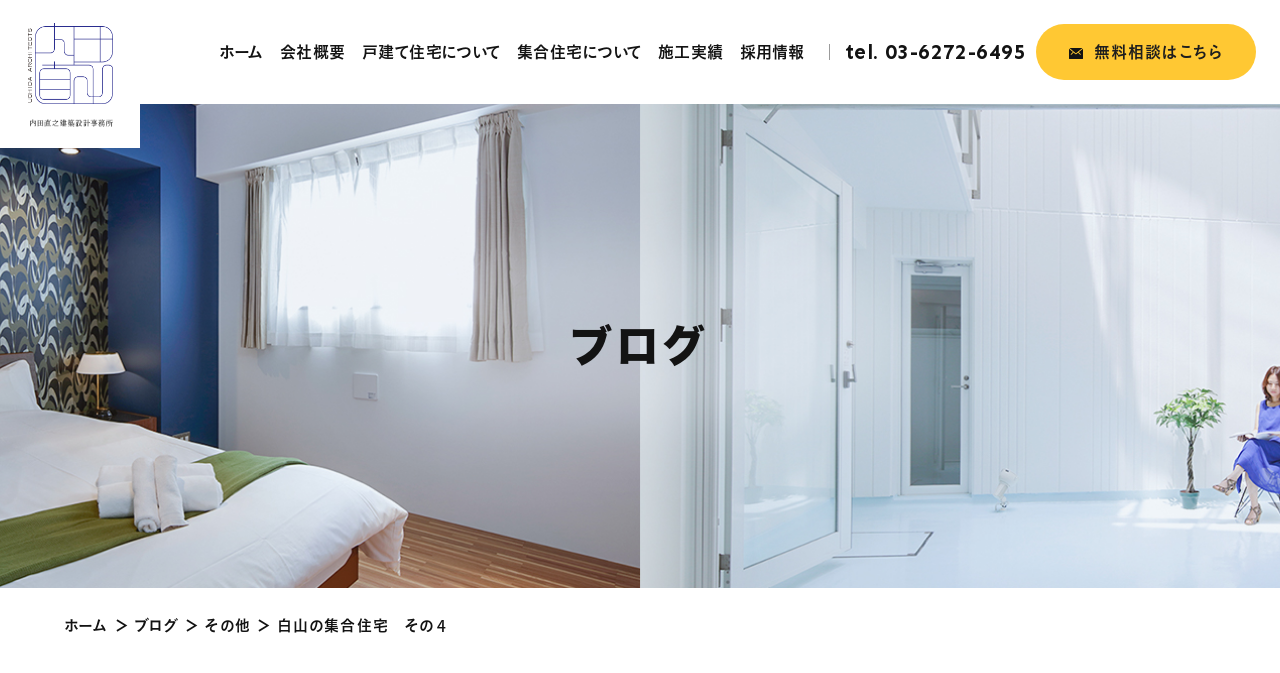

--- FILE ---
content_type: text/html; charset=UTF-8
request_url: https://uchida-architects.com/blog/other/p2734/
body_size: 7641
content:
<!DOCTYPE html>
<!--[if lt IE 7]><html class="no-js lt-ie9 lt-ie8 lt-ie7" lang="ja"><![endif]-->
<!--[if IE 7]><html class="no-js lt-ie9 lt-ie8" lang="ja"><![endif]-->
<!--[if IE 8]><html class="no-js lt-ie9" lang="ja"><![endif]-->
<!--[if gt IE 8]><!--><html class="no-js" lang="ja"><!--<![endif]-->
<head>
  <!-- Google Tag Manager -->
<script>(function(w,d,s,l,i){w[l]=w[l]||[];w[l].push({'gtm.start':
new Date().getTime(),event:'gtm.js'});var f=d.getElementsByTagName(s)[0],
j=d.createElement(s),dl=l!='dataLayer'?'&l='+l:'';j.async=true;j.src=
'https://www.googletagmanager.com/gtm.js?id='+i+dl;f.parentNode.insertBefore(j,f);
})(window,document,'script','dataLayer','GTM-K3BSKRB');</script>
<!-- End Google Tag Manager --><meta charset="UTF-8">
<meta http-equiv="X-UA-Compatible" content="IE=edge">
<script>
  if(navigator.userAgent.match(/(iPhone|Android.*Mobile)/)) {
    document.write('<meta name="viewport" content="width=device-width,initial-scale=1.0,minimum-scale=1.0,maximum-scale=1.0,user-scalable=0">');
  } else {
    document.write('<meta name="viewport" content="width=1140,maximum-scale=2.0,user-scalable=1">');
  };
</script>


	<!-- This site is optimized with the Yoast SEO plugin v14.2 - https://yoast.com/wordpress/plugins/seo/ -->
	<title>白山の集合住宅　その４ ｜ブログ｜㈱内田直之建築設計事務所</title>
	<meta name="description" content="戸建て(注文)住宅・集合住宅の建築設計をしている株式会社内田直之建築設計事務所のブログ「白山の集合住宅　その４ 」です。" />
	<meta name="robots" content="index, follow" />
	<meta name="googlebot" content="index, follow, max-snippet:-1, max-image-preview:large, max-video-preview:-1" />
	<meta name="bingbot" content="index, follow, max-snippet:-1, max-image-preview:large, max-video-preview:-1" />
	<link rel="canonical" href="https://uchida-architects.com/blog/other/p2734/" />
	<meta property="og:locale" content="ja_JP" />
	<meta property="og:type" content="article" />
	<meta property="og:title" content="白山の集合住宅　その４ ｜ブログ｜㈱内田直之建築設計事務所" />
	<meta property="og:description" content="戸建て(注文)住宅・集合住宅の建築設計をしている株式会社内田直之建築設計事務所のブログ「白山の集合住宅　その４ 」です。" />
	<meta property="og:url" content="https://uchida-architects.com/blog/other/p2734/" />
	<meta property="og:site_name" content="内田直之建築設計事務所" />
	<meta property="article:modified_time" content="2021-10-05T12:47:58+00:00" />
	<meta property="og:image" content="https://uchida-architects.com/wp/wp-content/uploads/2021/10/14636279224084-640x854.jpg" />
	<script type="application/ld+json" class="yoast-schema-graph">{"@context":"https://schema.org","@graph":[{"@type":"WebSite","@id":"https://uchida-architects.com/#website","url":"https://uchida-architects.com/","name":"\u5185\u7530\u76f4\u4e4b\u5efa\u7bc9\u8a2d\u8a08\u4e8b\u52d9\u6240","description":"","potentialAction":[{"@type":"SearchAction","target":"https://uchida-architects.com/?s={search_term_string}","query-input":"required name=search_term_string"}],"inLanguage":"ja"},{"@type":"ImageObject","@id":"https://uchida-architects.com/blog/other/p2734/#primaryimage","inLanguage":"ja","url":"/wp/wp-content/uploads/2021/10/14636279224084-640x854.jpg"},{"@type":"WebPage","@id":"https://uchida-architects.com/blog/other/p2734/#webpage","url":"https://uchida-architects.com/blog/other/p2734/","name":"\u767d\u5c71\u306e\u96c6\u5408\u4f4f\u5b85\u3000\u305d\u306e\uff14 \uff5c\u30d6\u30ed\u30b0\uff5c\u3231\u5185\u7530\u76f4\u4e4b\u5efa\u7bc9\u8a2d\u8a08\u4e8b\u52d9\u6240","isPartOf":{"@id":"https://uchida-architects.com/#website"},"primaryImageOfPage":{"@id":"https://uchida-architects.com/blog/other/p2734/#primaryimage"},"datePublished":"2021-10-05T12:47:52+00:00","dateModified":"2021-10-05T12:47:58+00:00","description":"\u6238\u5efa\u3066(\u6ce8\u6587)\u4f4f\u5b85\u30fb\u96c6\u5408\u4f4f\u5b85\u306e\u5efa\u7bc9\u8a2d\u8a08\u3092\u3057\u3066\u3044\u308b\u682a\u5f0f\u4f1a\u793e\u5185\u7530\u76f4\u4e4b\u5efa\u7bc9\u8a2d\u8a08\u4e8b\u52d9\u6240\u306e\u30d6\u30ed\u30b0\u300c\u767d\u5c71\u306e\u96c6\u5408\u4f4f\u5b85\u3000\u305d\u306e\uff14 \u300d\u3067\u3059\u3002","breadcrumb":{"@id":"https://uchida-architects.com/blog/other/p2734/#breadcrumb"},"inLanguage":"ja","potentialAction":[{"@type":"ReadAction","target":["https://uchida-architects.com/blog/other/p2734/"]}]},{"@type":"BreadcrumbList","@id":"https://uchida-architects.com/blog/other/p2734/#breadcrumb","itemListElement":[{"@type":"ListItem","position":1,"item":{"@type":"WebPage","@id":"https://uchida-architects.com/","url":"https://uchida-architects.com/","name":"\u30db\u30fc\u30e0"}},{"@type":"ListItem","position":2,"item":{"@type":"WebPage","@id":"https://uchida-architects.com/blog/","url":"https://uchida-architects.com/blog/","name":"\u30d6\u30ed\u30b0"}},{"@type":"ListItem","position":3,"item":{"@type":"WebPage","@id":"https://uchida-architects.com/blog/other/","url":"https://uchida-architects.com/blog/other/","name":"\u305d\u306e\u4ed6"}},{"@type":"ListItem","position":4,"item":{"@type":"WebPage","@id":"https://uchida-architects.com/blog/other/p2734/","url":"https://uchida-architects.com/blog/other/p2734/","name":"\u767d\u5c71\u306e\u96c6\u5408\u4f4f\u5b85\u3000\u305d\u306e\uff14"}}]}]}</script>
	<!-- / Yoast SEO plugin. -->


<link rel='dns-prefetch' href='//s.w.org' />
<link rel='stylesheet' id='wp-block-library-css'  href='https://uchida-architects.com/wp/wp-includes/css/dist/block-library/style.min.css?ver=5.4.18' type='text/css' media='all' />
<link rel='https://api.w.org/' href='https://uchida-architects.com/wp-json/' />
<link rel="EditURI" type="application/rsd+xml" title="RSD" href="https://uchida-architects.com/wp/xmlrpc.php?rsd" />
<link rel="wlwmanifest" type="application/wlwmanifest+xml" href="https://uchida-architects.com/wp/wp-includes/wlwmanifest.xml" /> 
<meta name="generator" content="WordPress 5.4.18" />
<link rel='shortlink' href='https://uchida-architects.com/?p=2734' />
<link rel="alternate" type="application/json+oembed" href="https://uchida-architects.com/wp-json/oembed/1.0/embed?url=https%3A%2F%2Fuchida-architects.com%2Fblog%2Fother%2Fp2734%2F" />
<link rel="alternate" type="text/xml+oembed" href="https://uchida-architects.com/wp-json/oembed/1.0/embed?url=https%3A%2F%2Fuchida-architects.com%2Fblog%2Fother%2Fp2734%2F&#038;format=xml" />


<script type="application/ld+json">{ "@context": "http://schema.org", "@type": "WebSite", "url": "https://uchida-architects.com", "potentialAction": { "@type": "SearchAction", "target": "https://uchida-architects.com?s={search_term}", "query-input": "required name=search_term" } }</script>
<script src="https://kit.fontawesome.com/c3c8997823.js" crossorigin="anonymous"></script>
<link rel="shortcut icon" href="/wp/wp-content/uploads/2020/05/favicon.ico">

<script type="text/javascript" src="//typesquare.com/accessor/apiscript/typesquare.js?60cc056642f8410eb48d31d0e90393a3&auto_load_font=true" charset="utf-8"></script>
<link href="https://fonts.googleapis.com/css2?family=Sen:wght@700&display=swap" rel="stylesheet">
<link href="https://fonts.googleapis.com/css2?family=Damion&display=swap" rel="stylesheet">

<link rel="stylesheet" href="https://uchida-architects.com/wp/wp-content/themes/standard/css/slick.css">
<link rel="stylesheet" href="https://uchida-architects.com/wp/wp-content/themes/standard/css/reset.css">
<link rel="stylesheet" href="https://uchida-architects.com/wp/wp-content/themes/standard/css/common.css">
<link rel="stylesheet" href="https://uchida-architects.com/wp/wp-content/themes/standard/css/mce.css">
<link rel="stylesheet" href="https://uchida-architects.com/wp/wp-content/themes/standard/css/main.css">
<link rel="stylesheet" media="print" href="https://uchida-architects.com/wp/wp-content/themes/standard/css/print.css">
<link rel="stylesheet" href="https://uchida-architects.com/wp/wp-content/themes/standard/css/loops.css">
<link rel="stylesheet" href="https://uchida-architects.com/wp/wp-content/themes/standard/editor-style.css">
<link rel="stylesheet" href="https://uchida-architects.com/wp/wp-content/themes/standard/style.css">

  </head>
<body class="subpage single single-blog single-blog-2734" id="top">

  <!-- Google Tag Manager (noscript) -->
<noscript><iframe src="https://www.googletagmanager.com/ns.html?id=GTM-K3BSKRB"
height="0" width="0" style="display:none;visibility:hidden"></iframe></noscript>
<!-- End Google Tag Manager (noscript) -->

<svg aria-hidden="true" style="position: absolute; width: 0; height: 0; overflow: hidden;" version="1.1" xmlns="http://www.w3.org/2000/svg" xmlns:xlink="http://www.w3.org/1999/xlink">
<defs>
<symbol id="icon-new_tab" viewBox="0 0 32 32">

<path d="M6 0v26h26v-26h-26zM29.5 23.5h-21v-21h21v21z"></path>
<path d="M2.5 29.5v-23.5h-2.5v26h26v-2.5h-2.5z"></path>
<path d="M14.551 19.552l7.366-7.366v5.3h2.5v-9.567h-9.567v2.5h5.3l-7.366 7.366z"></path>
</symbol>
<symbol id="icon-pdf" viewBox="0 0 73 32">

<path d="M7.273 0h58.182c4.017 0 7.273 3.256 7.273 7.273v0 17.455c0 4.017-3.256 7.273-7.273 7.273v0h-58.182c-4.017 0-7.273-3.256-7.273-7.273v0-17.455c0-4.017 3.256-7.273 7.273-7.273v0zM19.418 19.276c0.101 0.005 0.219 0.008 0.338 0.008 1.762 0 3.38-0.613 4.654-1.638l-0.014 0.011c1.174-0.998 1.914-2.477 1.914-4.128 0-0.077-0.002-0.153-0.005-0.229l0 0.011c0.006-0.091 0.010-0.197 0.010-0.304 0-1.474-0.672-2.791-1.725-3.662l-0.008-0.006c-1.264-0.863-2.824-1.377-4.505-1.377-0.194 0-0.387 0.007-0.578 0.020l0.026-0.001h-6.481v17.126h3.75v-5.83h2.618zM18.055 10.673c0.184-0.020 0.397-0.031 0.612-0.031 1.052 0 2.041 0.268 2.903 0.741l-0.031-0.016c0.542 0.447 0.885 1.119 0.885 1.871 0 0.054-0.002 0.107-0.005 0.16l0-0.007c0.006 0.072 0.010 0.155 0.010 0.24 0 0.847-0.355 1.611-0.923 2.152l-0.001 0.001c-0.879 0.512-1.935 0.815-3.062 0.815-0.236 0-0.469-0.013-0.698-0.039l0.028 0.003h-1.002v-5.888h1.284zM34.419 25.105c0.168 0.007 0.365 0.012 0.562 0.012 1.787 0 3.494-0.347 5.056-0.976l-0.091 0.032c1.388-0.647 2.507-1.674 3.248-2.949l0.019-0.035c0.769-1.287 1.223-2.838 1.223-4.495 0-0.048-0-0.096-0.001-0.143l0 0.007c0.003-0.093 0.005-0.203 0.005-0.313 0-1.644-0.439-3.186-1.205-4.515l0.023 0.044c-0.76-1.257-1.856-2.242-3.166-2.846l-0.045-0.018c-1.497-0.599-3.232-0.946-5.048-0.946-0.22 0-0.438 0.005-0.655 0.015l0.031-0.001h-5.353v17.127h5.398zM34.612 10.673q5.898 0 5.898 5.852 0 5.887-5.898 5.887h-1.843v-11.738h1.841zM59.385 7.98h-11.978v17.126h3.75v-7.651h7.455v-2.826h-7.478v-3.807h8.25v-2.842z"></path>
</symbol>
</defs>
</svg>

  <header class="header">
    <div class="flex flex-j-end flex-a-ctr">
      <h1 class="header--logo">
        <a href="/">
          <img src="/wp/wp-content/uploads/2020/04/logo.png" width="159" height="152" alt="白山の集合住宅　その４ ｜ブログ｜㈱内田直之建築設計事務所" class="sp-none">
          <img src="/wp/wp-content/uploads/2020/05/logo_sp-.png" width="159" height="152" alt="白山の集合住宅　その４ ｜ブログ｜㈱内田直之建築設計事務所" class="pc-none">
          <span class="name"><img src="/wp/wp-content/themes/standard/images/common/logo_name.png" width="250" height="22" alt="白山の集合住宅　その４ ｜ブログ｜㈱内田直之建築設計事務所"></span>
        </a>
      </h1>

      <div class="header--nav flex flex-a-ctr flex-j-end">
        <div class="gnav_btn pc-none-flex flex-j-ctr flex-a-ctr">
          <div class="gnav_btn--lines">
            <span></span><span></span>
          </div>
        </div>
        <nav class="gnav">
          <div class="flex-inline flex-a-ctr flex-j-ctr">
            <ul class="gnav--menu flex flex-a-ctr flex-j-ctr flex-sp-block">
  <li class="gnav--logo txt-ctr">
    <a href="/">
            <img src="/wp/wp-content/uploads/2020/05/logo_sp-.png" width="159" height="152" alt="白山の集合住宅　その４ ｜ブログ｜㈱内田直之建築設計事務所" class="logo">
      <p class="name"><img src="/wp/wp-content/themes/standard/images/common/logo_name.png" width="250" height="22" alt="白山の集合住宅　その４ ｜ブログ｜㈱内田直之建築設計事務所"></p>
    </a>
  </li>
      
            <li >

              <a class="gnav--link" href="/" data-href="/">ホーム</a>
      
      
    </li>
    
            <li >

              <a class="gnav--link" href="/company/" data-href="/company/">会社概要</a>
      
      
    </li>
    
            <li >

              <a class="gnav--link" href="/house/" data-href="/house/">戸建て住宅について</a>
      
      
    </li>
    
            <li >

              <a class="gnav--link" href="/apartment/" data-href="/apartment/">集合住宅について</a>
      
      
    </li>
    
            <li >

              <a class="gnav--link" href="/works/" data-href="/works/">施工実績 </a>
      
      
    </li>
    
            <li >

              <a class="gnav--link" href="/recruit/" data-href="/recruit/">採用情報</a>
      
      
    </li>
    
      
      
      
      
  <li class="pc-none">
    <a href="/blog/" class="gnav--link">ブログ </a>
  </li>
  <li class="pc-none">
    <a href="/news/" class="gnav--link">新着情報 </a>
  </li>

      <li class="gnav--tel">
      <a href="tel:0362726495" onClick="ga('send', 'event', 'sp', 'tel');">
        お電話でのお問い合わせ<br>
        <span class="font-en">tel. 03-6272-6495</span>
      </a>
    </li>
    <li class="gnav--contact btn">
    <a href="/contact/" target="_blank" class="bg-ylw">
      <svg xmlns="http://www.w3.org/2000/svg" width="14.57" height="11.66" viewBox="0 0 14.57 11.66">
        <path id="icn-cta.svg" class="cls-1" d="M2558.56,1027.32c-0.03,0-.06-0.01-0.09-0.01h-13.25a0.772,0.772,0,0,0-.15.02l6.69,5.63Zm-1.85,6.35a0.508,0.508,0,0,1,0,.69,0.466,0.466,0,0,1-.32.14,0.471,0.471,0,0,1-.33-0.14l-1.99-2.08-2.02,1.68a0.445,0.445,0,0,1-.29.1,0.464,0.464,0,0,1-.29-0.1l-2.13-1.8c0,0.01,0,.01-0.01.01l-2.15,2.26a0.459,0.459,0,0,1-.66,0,0.5,0.5,0,0,1,0-.68l2.1-2.2-4.06-3.4v10.21a0.637,0.637,0,0,0,.66.61h13.25a0.631,0.631,0,0,0,.66-0.61v-10.28l-4.33,3.59Z" transform="translate(-2544.56 -1027.31)"/>
      </svg>
      無料相談はこちら
    </a>
  </li>
</ul>          </div>
        </nav>

        <ul class="tel_area header--tel_area flex flex-a-ctr">
          <li class="tel_area--tel font-en">
            <a href="tel:0362726495" onClick="ga('send', 'event', 'sp', 'tel');">tel. 03-6272-6495</a>
          </li>
          <li class="tel_area--contact btn">
            <a href="/contact/" target="_blank" class="bg-ylw">
              <svg xmlns="http://www.w3.org/2000/svg" width="14.57" height="11.66" viewBox="0 0 14.57 11.66">
                <path id="icn-cta1.svg" class="cls-1" d="M2558.56,1027.32c-0.03,0-.06-0.01-0.09-0.01h-13.25a0.772,0.772,0,0,0-.15.02l6.69,5.63Zm-1.85,6.35a0.508,0.508,0,0,1,0,.69,0.466,0.466,0,0,1-.32.14,0.471,0.471,0,0,1-.33-0.14l-1.99-2.08-2.02,1.68a0.445,0.445,0,0,1-.29.1,0.464,0.464,0,0,1-.29-0.1l-2.13-1.8c0,0.01,0,.01-0.01.01l-2.15,2.26a0.459,0.459,0,0,1-.66,0,0.5,0.5,0,0,1,0-.68l2.1-2.2-4.06-3.4v10.21a0.637,0.637,0,0,0,.66.61h13.25a0.631,0.631,0,0,0,.66-0.61v-10.28l-4.33,3.59Z" transform="translate(-2544.56 -1027.31)"/>
              </svg>
              無料相談<span>はこちら</span>
            </a>
          </li>
        </ul>
      </div>
    </div>
  </header>



<style>
  .page_ttl,
  .page_ttl_in::before {
    background-image:url("/wp/wp-content/uploads/2020/05/ttl_common.jpg");
  }
  </style>



<div class="page_ttl txt-ctr">
  <h2 class="inner">
    <span class="page_ttl-jp font-jp">ブログ </span>
  </h2>
</div>

<!-- start breadcrumb - パンくず -->
<div id="breadcrumbs"><div class="inner"><span><span><a href="https://uchida-architects.com/">ホーム</a> ＞ <span><a href="https://uchida-architects.com/blog/">ブログ</a> ＞ <span><a href="https://uchida-architects.com/blog/other/">その他</a> ＞ <span class="breadcrumb_last" aria-current="page">白山の集合住宅　その４</span></span></span></span></span></div></div><!-- end breadcrumb - パンくず -->
<div class="container">

  <div class="inner flex flex-j-between flex-sp-block section_pdg">

  <main class="main_column">
    <article class="blog--info clearfix">
      <div class="post--info flex flex-a-ctr mgn-btm8">
                  <div class="post--date font-en">2021.10.05</div>
                <div class="cat_list"><a href="https://uchida-architects.com/blog/other/" rel="tag">その他</a></div>
      </div>
      <h2 class="ttl-01 mgn-btm24">白山の集合住宅　その４</h2>

      
      
      <div class="mce-content-body"><p><span style="color: #ff9900;">いよいよ工事が始まります。</span><br />
<span style="color: #ff9900;">まずは地鎮祭。</span><br />
<span style="color: #ff9900;">工事の安全と作業される皆様の健康を祈りつつ</span><br />
<span style="color: #ff9900;">最高の空間を目指します。<br />
<img class="size-medium wp-image-2735 alignleft" src="/wp/wp-content/uploads/2021/10/14636279224084-640x854.jpg" alt="" width="640" height="854" srcset="/wp/wp-content/uploads/2021/10/14636279224084-640x854.jpg 640w, /wp/wp-content/uploads/2021/10/14636279224084-400x534.jpg 400w, /wp/wp-content/uploads/2021/10/14636279224084.jpg 1108w" sizes="(max-width: 640px) 100vw, 640px" /></span></p>
</div>
    </article>
    <!-- ページ送り -->
    <nav class="wp-pagenavi wp-pagenavi-single">
       <a href="https://uchida-architects.com/blog/other/p2736/" rel="next"><small>白山の集合住宅　その５</small></a>      <a href="/blog/"><small>一覧<span class="sp-none-inline">へ戻る</span></small></a>
       <a href="https://uchida-architects.com/blog/other/p2732/" rel="prev"><small>亀戸の集合住宅　その１</small></a>     </nav>
  </main>

  
<aside class="side_column">

  
<!-- start cat -->
<section class="side_section side--cat" id="side--cat">
  <h2 class="side--ttl font-jp">カテゴリ</h2>
  <ul class="side--list">
      <li>
      <a href="/blog/other/">その他</a>    </li>
    </ul>
</section>
<!-- end cat -->

<!-- start archive -->
<!-- end archive -->
</aside>

</div>

</div>




  <section id="foot_cta" class="foot_cta">
    <div class="flex flex-j-ctr flex-a-ctr txt-ctr">
      <div class="inner">
        <h2 class="ttl-01">
          <span>お問い合わせ</span>
          <span class="font-en-deco txt-deco txt-ylw">Contact</span>
        </h2>
        <p>まずは、お客様のご要望やお考えをお伺いしながら、<br class="sp-none">実現したい暮らしのために必要な家を共に考えられればと思います。<br>当事務所のオフィスであり、施工実績でもあるThe Akiba Mix r+sでのお打ち合わせも可能です。<br>ご予算のこと、土地のことなどご不明点がある場合も、まずはお気軽にご相談ください。</p>
        <div class="cta-btn">
          <a  href="/contact/" target="_blank" class="bg-ylw">
            <svg xmlns="http://www.w3.org/2000/svg" width="14.57" height="11.66" viewBox="0 0 14.57 11.66">
              <path id="icn-cta3.svg" class="cls-1" d="M2558.56,1027.32c-0.03,0-.06-0.01-0.09-0.01h-13.25a0.772,0.772,0,0,0-.15.02l6.69,5.63Zm-1.85,6.35a0.508,0.508,0,0,1,0,.69,0.466,0.466,0,0,1-.32.14,0.471,0.471,0,0,1-.33-0.14l-1.99-2.08-2.02,1.68a0.445,0.445,0,0,1-.29.1,0.464,0.464,0,0,1-.29-0.1l-2.13-1.8c0,0.01,0,.01-0.01.01l-2.15,2.26a0.459,0.459,0,0,1-.66,0,0.5,0.5,0,0,1,0-.68l2.1-2.2-4.06-3.4v10.21a0.637,0.637,0,0,0,.66.61h13.25a0.631,0.631,0,0,0,.66-0.61v-10.28l-4.33,3.59Z" transform="translate(-2544.56 -1027.31)"/>
            </svg>
            無料相談はこちら
            <svg version="1.1" xmlns="http://www.w3.org/2000/svg" xmlns:xlink="http://www.w3.org/1999/xlink" x="0px" y="0px" viewBox="0 0 56 5" style="enable-background:new 0 0 56 5;" xml:space="preserve" class="arrow-lg sp-none">
              <polygon class="st0" points="47,0 47,3 0,3 0,5 47,5 51,5 56,5 "/>
            </svg>
            <svg version="1.1" class="arrow-lg pc-none" xmlns="http://www.w3.org/2000/svg" xmlns:xlink="http://www.w3.org/1999/xlink" x="0px" y="0px" viewBox="0 0 34.8 6" style="enable-background:new 0 0 34.8 6;" xml:space="preserve">
              <polygon class="st0" points="26.4,0 26.4,3.6 0,3.6 0,6 26.4,6 27.6,6 34.8,6 "/>
            </svg>
          </a>
        </div>
      </div>
    </div>
  </section>


  <footer class="footer txt-ctr">
    
    <a href="#top" id="page_top" class="smooth"></a>

    <div class="footer_about">
      <a href="/">
                <img src="/wp/wp-content/uploads/2020/04/logo.png" width="159" height="152" alt="白山の集合住宅　その４ ｜ブログ｜㈱内田直之建築設計事務所" class="logo sp-none">
        <img src="/wp/wp-content/uploads/2020/05/logo_sp-.png" width="159" height="152" alt="白山の集合住宅　その４ ｜ブログ｜㈱内田直之建築設計事務所" class="logo pc-none">
        <span class="name"><img src="/wp/wp-content/themes/standard/images/common/logo_name.png" width="250" height="22" alt="白山の集合住宅　その４ ｜ブログ｜㈱内田直之建築設計事務所"></span>
      </a>

      <a href="tel:0362726495" onClick="ga('send', 'event', 'sp', 'tel');" class="font-en tel">
        <strong>tel.
          <span>03-6272-6495</span>
        </strong>
      </a>

      <p class="add">東京都千代田区神田佐久間町3-14-2 The Akiba Mix r+s 01号室</p>
    </div>

    <div class="footer_nav">
      <nav class="foot_nav--list">
  <ul class="flex flex-c-wrap flex-j-ctr txt-ctr">
                                                  <li>
              <a href="https://uchida-architects.com/">ホーム</a>
            </li>
          
          
                                                <li>
              <a href="https://uchida-architects.com/company/">会社概要</a>
            </li>
          
          
                                                <li>
              <a href="https://uchida-architects.com/house/">戸建て住宅について</a>
            </li>
          
          
                                                <li>
              <a href="https://uchida-architects.com/apartment/">集合住宅について</a>
            </li>
          
          
                                                <li>
              <a href="https://uchida-architects.com/works/">施工実績 </a>
            </li>
          
          
                                                <li>
              <a href="https://uchida-architects.com/recruit/">採用情報</a>
            </li>
          
          
                                                <li>
              <a href="https://uchida-architects.com/blog/">ブログ </a>
            </li>
          
          
                                                <li>
              <a href="https://uchida-architects.com/news/">新着情報 </a>
            </li>
          
          
                                                <li>
              <a href="https://uchida-architects.com/contact/">お問い合わせ</a>
            </li>
          
          
                                </ul>
</nav>    </div><!-- .footer_nav -->

    <div class="copyright flex flex-j-ctr flex-a-ctr flex-sp-block">
      <p class="font-en">&copy; 2009 naoyuki uchida architects.</p>
      <p class="pbll"><a href="https://leapy.jp/%E6%88%A6%E7%95%A5%E7%9A%84%E3%83%9B%E3%83%BC%E3%83%A0%E3%83%9A%E3%83%BC%E3%82%B8%E5%88%B6%E4%BD%9C/" target="_blank" rel="noopener"><img src="/wp/wp-content/themes/standard/images/common/pbll_sp.png" width="120" height="17" alt="岐阜のホームページ制作(Webサイト制作)はリーピー！"></a></p>
    </div>

  </footer>


  <script src="//ajax.googleapis.com/ajax/libs/jquery/3.3.1/jquery.min.js"></script>

<script src="/wp/wp-content/themes/standard/js/slick.min.js"></script>

<script>
    $(function(){

    
      // 共通関数まとめ
      // const宣言は上書き禁止（＝上書きされると困るものに使っている）
      const ua = navigator.userAgent;
      const pc = ua.indexOf('iPhone') < 0 && ua.indexOf('Android') < 0;
      const tab = ua.indexOf('iPad') > 0 || ua.indexOf('Android') > 0;
      const sp = ua.indexOf('iPhone') > 0 || ua.indexOf('Android') > 0;

      var wid = $(window).width();

      /* telタグ例外処理
      ********************************************** */
        // スマホとタブレット以外（PC）に付与
        if( !sp && !tab ){
          $("a[href ^= 'tel:']").each(function(){
             $(this).css({'pointerEvents':'none','display':'inline-block'}).removeAttr("onclick");
          });
        }

      /* スムーススクロール
      ********************************************** */
        // ヘッダーの高さ取得し、その差分で位置をきめているので、適宜変えてください
        var headerHight = $('.header').outerHeight(true);
        $('a.smooth[href^="#"]').on('click',function(){
          var speed = 400;
          var href= $(this).attr("href");
          var target = $(href == "#" || href == "" ? 'html' : href);
          var position = target.offset().top-headerHight;
          $('body,html').animate({scrollTop:position}, speed, 'swing');
          return false;
        });

      /* スクロールでclass付与
      ********************************************** */
        $(window).on('scroll', function() {
          if ($(this).scrollTop() > 1) //600pxスクロールしたら
          {
            $('.header').addClass('header-sm');
          } else {
            $('.header').removeClass('header-sm');
          }
        });

      /* グロナビ：current
      ********************************************** */
        var url = window.location.pathname;
        if(url != '/') { // ルート以外は最初のスラッシュまでを取得
          var url = url.match(/\/.*?\//);
        }
        $('.header .gnav .gnav--link[data-href="'+url+'"]').parents('li').addClass('current');

      /* グロナビ：スマホでの開閉とサブメニュー開閉
      ********************************************** */
        if( wid < 768 ){
          $('.gnav_btn, .head--contact').on('click',function(){
            $('.gnav_btn, .gnav').toggleClass('active');
          });

          $('.gnav_sub_toggle').on('click',function(){
            $(this).siblings('.head_sub_nav--wrap').slideToggle(400);
            $(this).toggleClass('active');
          });
        }

      /* gnav ホバーでで子メニュー開閉
      ********************************************** */
        if( pc ){
          $('.sub_nav-link').hover(function(){
            $(this).children('.head_sub_nav--wrap').stop().toggleClass('active');
          });
        }

      /* Loopsコンテンツ：スライド設定
      ********************************************** */
        $('.slide').slick({
          autoplay: true,
          autoplaySpeed: 5000,
          adaptiveHeight: true,
          speed: 1000,
          prevArrow: '<a class="slick-prev" href="#"></a>',
          nextArrow: '<a class="slick-next" href="#"></a>',
          dots: true,
          pauseOnFocus: false,
          pauseOnHover: false,
          customPaging : function(slider, i) {
            var thumb = $(slider.$slides[i]).data();
            return '';
          },
        });

      /* Loopsコンテンツ：1～4カラムの高さ揃え
      ********************************************** */
      $('.lps_parts--column .column_item').each(function(){
        var itemHgt = $(this).height();
            imgHgt = $(this).find('.img').outerHeight();
            text = $(this).find('.text.bg-wh');
            textHgt = itemHgt - imgHgt;
        text.css('height',textHgt);
      });

      /* テーブル
      ********************************************** */
        $('.mce-content-body .table-sp-scroll').each(function() {
          var mce_content_body_width = $(this).closest('.mce-content-body').width();
          var tableWidth = $(this).find('tbody').width();
          if( mce_content_body_width < tableWidth - 2) {
            $(this).wrap('<div class="scroll" />');
            $(this).closest('.scroll').before('<p class="scroll--cap">横にスクロールできます→</p>');
          }
        });

        $('.mce-content-body table:not(.table-sp-scroll)').each(function() {
          var mce_content_body_width = $(this).closest('.mce-content-body').width();
          var tableWidth = $(this).find('tbody').width();
          if( mce_content_body_width < tableWidth - 2) {
            $(this).css('width','100%');
          }
        });


    

              

    
      /* click時にactiveをtoggle処理
      ********************************************** */
        $archive_list = '.archive_list--ttl,.archive_list';
        $($archive_list).on('click',function(){
          $(this).toggleClass('active');
          $(this).siblings('.archive_month').slideToggle(400);
        });
    
  });

  </script>
<!-- instagram -->



<script type='text/javascript' src='https://uchida-architects.com/wp/wp-includes/js/wp-embed.min.js?ver=5.4.18'></script>
    </body>
</html>


--- FILE ---
content_type: text/css
request_url: https://uchida-architects.com/wp/wp-content/themes/standard/css/common.css
body_size: 358
content:
/* ##############################################################################

    COMMON

############################################################################## */
  body {
    font: 15px/1.231 'YuGothic', '游ゴシック', 'ヒラギノ角ゴ Pro W3', 'Hiragino Kaku Gothic ProN', 'メイリオ', 'Meiryo', 'ＭＳ Ｐゴシック', sans-serif;
    font-weight: 500;
    font-feature-settings: "palt";
    line-height: 1.8;
    letter-spacing: .08em;
    *font-size: small;
    *font: x-small;
    color: #131313;
    -webkit-font-smoothing: antialiased;
  }
  @media all and (-ms-high-contrast:none) {
    body {
      font-family: 'メイリオ', 'Meiryo', 'Lato', 'YuGothic', '游ゴシック', 'ヒラギノ角ゴ Pro W3', 'Hiragino Kaku Gothic Pro', 'ＭＳ Ｐゴシック', sans-serif;
    }
  }
  ul,
  ol { list-style: none; }
  small { font-size: 86%; }
  a,
  a[href="javascript:void(0);"]:hover {
    color: #131313;
    text-decoration: underline;
    transition: all .4s ease-out;
    outline : none;
  }
  a:focus {
    text-decoration: none !important;
  }
  img {
    vertical-align: middle;
  }
  address,
  em,
  i {
    font-style: normal;
  }

  @media screen and (max-width: 767px) {
    body {
      font-size: 14px;
      -webkit-text-size-adjust: none;
    }
    img {
      max-width: 100%;
      height: auto;
    }
  }

--- FILE ---
content_type: text/css
request_url: https://uchida-architects.com/wp/wp-content/themes/standard/css/mce.css
body_size: 1208
content:
/* Wysiwyg editor
 **************************************** */
  .mce-content-body {
    text-align: justify;
    text-justify: inter-ideograph;
    -ms-text-justify: inter-ideograph;
  }
  .mce-content-body ul:not(:first-child),
  .mce-content-body ol:not(:first-child) {
    margin-top: 1em;
  }
  .mce-content-body ul:not(:last-child),
  .mce-content-body ol:not(:last-child) {
    margin-bottom: 1em;
  }
  .mce-content-body ul li,
  .mce-content-body ol li {
    position: relative;
    margin: 0;
    border-bottom: none;
    padding: 0;
    padding-top: 8px;
    line-height: 1.65;
  }
  .mce-content-body ul li {
    position: relative;
    padding-left: 2em;
  }
  .mce-content-body ul li::before {
    content: "";
    position: absolute;
    left: .5em;
    top: .95em;
    width: 12px;
    height: 12px;
    border-radius: 6px;
    background-color: #FFC833;
  }
  .mce-content-body ol li {
    margin-left: 2em;
    list-style-type: decimal;
  }
  .mce-content-body img {
    margin: 1em 0;
    max-width: 100%;
    height: auto;
  }
  .mce-content-body hr {
    background: transparent;
  }
  .mce-content-body .alignleft {
    float: left;
    clear: left;
    margin-right: 1em;
    margin-bottom: 1em;
  }
  .mce-content-body .alignright {
    float: right;
    clear: right;
    margin-left: 1em;
    margin-bottom: 1em;
  }
  .mce-content-body .aligncenter {
    margin-left: auto;
    margin-right: auto;
    margin-bottom: 1em;
  }
  .mce-content-body img.aligncenter {
    display: block;
  }
  .mce-content-body .alignleft:last-child,
  .mce-content-body .alignright:last-child,
  .mce-content-body .aligncenter:last-child {
    margin-bottom: 0;
  }
  .mce-content-body p {
    letter-spacing: .1em;
  }
  .mce-content-body p:not(:last-child) {
    margin-bottom: 1em;
  }
  .mce-content-body strong {
    color: #fbbc11;
  }
  .mce-content-body blockquote {
    margin: 1em 0;
    padding: 15px 40px;
    border-radius: 3px;
    position: relative;
    display: inline-block;
    font-style: oblique;
    color: #666;
    background-color: #f8f8f8;
  }
  .mce-content-body blockquote p { margin-bottom: 0; }
  .mce-content-body blockquote::before,
  .mce-content-body blockquote::after {
    content: '';
    position: absolute;
    width: 1em;
    height: 1em;
    opacity: .25;
  }
  .mce-content-body blockquote::before {
    background-image: url('../images/common/icon-quote_left.svg');
    top: 13px;
    left: 10px;
  }
  .mce-content-body blockquote::after {
    background-image: url('../images/common/icon-quote_right.svg');
    bottom: 13px;
    right: 10px;
  }
  .mce-content-body a:hover {
    text-decoration: underline;
  }
  .mce-content-body .footer_text small {
    display: block;
    margin-top: 8px;
    text-align: right;
  }
  .mce-content-body table {
    border: none;
    width: auto !important;
    height: auto !important;
    margin-right: auto;
    margin-left: auto;
  }
  .mce-content-body table:not(:first-child) { margin-top: 1em; }
  .mce-content-body table:not(:last-child) { margin-bottom: 1em; }
  .mce-content-body th,
  .mce-content-body td,
  .mce-content-body tr {
    height: auto !important;
  }
  .mce-content-body th,
  .mce-content-body td {
    padding: 12px;
    border: 1px solid #ccc;
    vertical-align: top;
  }
  .mce-content-body th {
    padding-right: 16px;
    min-width: 120px;
    line-height: 1.5;
    text-align: left;
    font-weight: normal;
    padding-left: 24px;
    padding-right: 16px;
  }
  .mce-content-body td {
    flex: 1;
    line-height: 1.5;
  }
  .mce-content-body sup {
    font-size: 70%;
    color: #555;
  }

  .mce-content-body .table1 th,
  .mce-content-body .table1 td {
    padding: 24px 48px;
    font-size: 107%;
    border: none;
    border-bottom: solid 2px #000;
  }
  .mce-content-body .table1 th {
    font-size: 107%;
  }
  .mce-content-body .table2 th {
    color: #fff;
    background-color: #000;
  }
  .mce-content-body .table2 td {
    background-color: #fff;
  }

  /*iframe--youtube*/
  .mce-content-body .iframe--youtube {
    position: relative;
    margin-bottom: 40px;
    padding-top: calc(100% * .5625);
  }
  .mce-content-body .iframe--youtube iframe {
    position: absolute;
    top: 0;
    left: 0;
    width: 100%;
    height: 100%;
  }

  /*table scroll*/
  .table-sp-scroll {
    white-space: nowrap;
  }
  .scroll {
    overflow-x: scroll;
    margin-bottom: 1em;
    -webkit-overflow-scrolling: touch;
  }
  .scroll table { margin: 0; }
  .scroll--cap {
    text-align: right;
    margin: 1em 0 0 !important;
    opacity: .25;
    font-size: 93%;
  }

  @media screen and (max-width: 1080px) {
    .table-sp-full {
      width: 100% !important;
    }
    .table-sp-full th,
    .table-sp-full td {
      flex: 1;
    }
    .table-sp-block,
    .table-sp-block th,
    .table-sp-block td {
      width: 100% !important;
    }
    .table-sp-block th,
    .table-sp-block td {
      display: block;
    }
  }
  @media screen and (max-width: 767px) {
    .mce-content-body {
      font-size: 100%;
    }
    .mce-content-body .alignright,
    .mce-content-body .alignleft  {
      width: 100% !important;
      float: none;
      margin: 20px auto;
      display: block;
    }
    .mce-content-body blockquote {
      padding: 15px;
    }
    .mce-content-body blockquote::before {
      top: 0;
      left: 0;
    }
    .mce-content-body blockquote::after {
      bottom: 0;
      right: 0;
    }
    .mce-content-body ul li::before {
      top: 1em;
      font-size: 12px;
    }
    .mce-content-body .col-md-6:first-child {
      margin-bottom: 24px;
    }
    .mce-content-body table {
      width: 100% !important;
    }
    .mce-content-body th {
      padding-right: 8px;
      padding-bottom: 0;
      font-weight: bold;
    }
    .mce-content-body th,
    .mce-content-body td {
      padding: 8px;
    }
    .mce-content-body .table1 th,
    .mce-content-body .table1 td {
      padding: 12px 8px;
    }
    .mce-content-body .table1.table-sp-block th {
      border-bottom: none;
      padding-bottom: 0;
    }
    .mce-content-body .table1.table-sp-block td {
      padding-top: 4px;
    }
    .mce-content-body .table1 iframe {
      height: 280px;
    }
  }

/* 管理画面エディタ用
*************************************************** */
  .mce-content-body.wp-editor {
    padding: 24px !important;
    max-height: 100vh !important;
    overflow-y: scroll !important;
  }

  @media screen and (max-width: 767px) {
    .mce-content-body.wp-editor table tr *:first-child:nth-last-child(2),
    .mce-content-body.wp-editor table tr *:first-child:nth-last-child(2) ~ * {
      display: table-cell;
      width: auto !important;
    }
  }


--- FILE ---
content_type: text/css
request_url: https://uchida-architects.com/wp/wp-content/themes/standard/css/main.css
body_size: 10301
content:
/* ##############################################################################

    COMMON

############################################################################## */

  html {
    height: 100%;
    overflow-y: scroll;
  }
  body {
    position: relative;
    height: 100%;
    padding-top: 104px;
    font-family: 'Koburina Gothic W6 JIS2004';
  }
  body.page-contact { padding-top: 0!important; }
  a { text-decoration: none; }

  @media screen and (max-width: 767px) {
    body {
      padding-top: 66px;
    }
  }

/* layout
**************************************** */

  /* --- inner --- */
  .inner {
    width: 90%;
    max-width: 1200px;
    margin-left: auto;
    margin-right: auto;
  }
  .flex-a-ctr > .inner {
    margin-left: 0;
    margin-right: 0;
  }
  .inner-sm { max-width: 880px; }
  .inner-lg { max-width: calc(100% - 460px); }

  /* --- section_pdg --- */
  .section_pdg {
    padding-top: 80px;
    padding-bottom: 80px;
  }
  .subpage .section_pdg {
    padding-top: 120px;
    padding-bottom: 120px;
  }

  /* --- float --- */
  .flt-rgt { float: right; }
  .flt-lft { float: left; }

  /* --- position --- */
  .pos_rel {
    position: relative;
    z-index: 0;
  }

  /* --- margin --- */
  .mgn-btm8 { margin-bottom: 8px; }
  .mgn-btm16 { margin-bottom: 16px; }
  .mgn-btm24 { margin-bottom: 24px; }
  .mgn-btm32 { margin-bottom: 32px; }
  .mgn-btm40 { margin-bottom: 40px; }
  .mgn-btm48 { margin-bottom: 48px; }
  .mgn-btm56 { margin-bottom: 56px; }
  .mgn-btm64 { margin-bottom: 64px; }
  .mgn-btm72 { margin-bottom: 72px; }
  .mgn-btm80 { margin-bottom: 80px; }

  /* --- pc or sp --- */
  .pc-none,
  .pc-none-inline,
  .pc-none-table,
  .pc-none-flex { display: none; }
  .sp-none { display: block; }
  .sp-none-inline { display: inline; }
  .sp-none-table { display: table; }
  .sp-none-flex {
    display: -webkit-flex;
    display: -ms-flexbox;
    display: flex;
  }

  @media screen and (max-width: 1260px) {
    .inner-lg { max-width: 90%; }
  }
  @media screen and (max-width: 1080px) {
    .inner { width: 90%; }
  }
  @media screen and (max-width: 767px) {
    .mgn-btm16 { margin-bottom: 8px; }
    .mgn-btm24 { margin-bottom: 16px; }
    .mgn-btm32 { margin-bottom: 16px; }
    .mgn-btm40 { margin-bottom: 24px; }
    .mgn-btm48 { margin-bottom: 24px; }
    .mgn-btm56 { margin-bottom: 32px; }
    .mgn-btm64 { margin-bottom: 32px; }
    .mgn-btm72 { margin-bottom: 40px; }
    .mgn-btm80 { margin-bottom: 40px; }
    .sp-none,
    .sp-none-inline,
    .sp-none-table,
    .sp-none-flex { display: none; }
    .pc-none { display: block; }
    .pc-none-inline { display: inline; }
    .pc-none-table { display: table; }
    .pc-none-flex {
      display: -webkit-flex;
      display: -ms-flexbox;
      display: flex;
    }

    /* --- section_pdg --- */
    .section_pdg,
    .subpage .section_pdg {
      padding-top: 40px;
      padding-bottom: 40px;
    }
  }

/* flex
**************************************** */

  /* --- ブロック要素 --- */
  .flex {
    display: -webkit-flex;
    display: -ms-flexbox;
    display: flex;
  }

  /* --- インライン要素 --- */
  .flex-inline {
    display: -webkit-inline-flex;
    display: -ms-inline-flexbox;
    display: inline-flex;
  }

  /* --- 逆向き --- */
  .flex-reverse {
    -webkit-flex-direction: row-reverse;
    -ms-flex-direction: row-reverse;
    flex-direction: row-reverse;
  }

  /* --- 縦並び --- */
  .flex-column {
    -webkit-flex-direction: column;
    -ms-flex-direction: column;
    flex-direction: column;
  }

  /* --- 水平方向揃え --- */
  .flex-j-start {
    -webkit-justify-content: flex-start;
    -ms-flex-pack: start;
    justify-content: flex-start;
  }
  .flex-j-end {
    -webkit-justify-content: flex-end;
    -ms-flex-pack: end;
    justify-content: flex-end;
  }
  .flex-j-ctr {
    -webkit-justify-content: center;
    -ms-flex-pack: center;
    justify-content: center;
  }
  .flex-j-between {
    -webkit-justify-content: space-between;
    -ms-flex-pack: justify;
    justify-content: space-between;
  }
  .flex-j-around {
    -webkit-justify-content: space-around;
    -ms-flex-pack: distribute;
    justify-content: space-around;
  }

  /* --- 垂直方向揃え --- */
  .flex-a-start {
    -webkit-align-items: flex-start;
    -ms-flex-align: start;
    align-items: flex-start;
  }
  .flex-a-end {
    -webkit-align-items: flex-end;
    -ms-flex-align: end;
    align-items: flex-end;
  }
  .flex-a-ctr {
    -webkit-align-items: center;
    -ms-flex-align: center;
    align-items: center;
  }
  .flex-a-baseline {
    -webkit-align-items: baseline;
    -ms-flex-align: baseline;
    align-items: baseline;
  }
  .flex-a-stretch {
    -webkit-align-items: stretch;
    -ms-flex-align: stretch;
    align-items: stretch;
  }

  /* --- 子要素の折り返し設定 --- */
  .flex-c-nowrap {
    -webkit-flex-wrap: nowrap;
    -ms-flex-wrap: nowrap;
    flex-wrap: nowrap;
  }
  .flex-c-wrap {
    -webkit-flex-wrap: wrap;
    -ms-flex-wrap: wrap;
    flex-wrap: wrap;
  }

  /* --- 子要素の複数行設定 --- */
  .flex-c-reverse {
    -webkit-flex-wrap: wrap-reverse;
    -ms-flex-wrap: wrap-reverse;
    flex-wrap: wrap-reverse;
  }
  .flex-c-start {
    -webkit-align-content: flex-start;
    -ms-flex-line-pack: start;
    align-content: flex-start;
  }
  .flex-c-start {
    -webkit-align-items: flex-start;
    -ms-flex-line-pack: start;
    align-content: flex-start;
  }
  .flex-c-end {
    -webkit-align-content: flex-end;
    -ms-flex-line-pack: end;
    align-content: flex-end;
  }
  .flex-c-ctr {
    -webkit-align-content: center;
    -ms-flex-line-pack: center;
    align-content: center;
  }
  .flex-c-baseline {
    -webkit-align-content: baseline;
    -ms-flex-line-pack: baseline;
    align-content: baseline;
  }
  .flex-c-stretch {
    -webkit-align-content: stretch;
    -ms-flex-line-pack: stretch;
    align-content: stretch;
  }
  
  /* --- ざっくりflexレイアウト --- */
  .flex-col1 { display: block; }
  .flex-col2,
  .flex-col3,
  .flex-col4 {
    -webkit-flex-wrap: wrap;
    -ms-flex-wrap: wrap;
    flex-wrap: wrap;
  }
  .flex-col2 > * {
    width: 48.5%;
    margin-right: 3%;
    margin-bottom: 3%;
  }
  .flex-col2 > *:nth-child(even) { margin-right: 0; }
  .flex-col2 > *:nth-last-child(-n+2) { margin-bottom: 0; }
  .flex-col3 > * {
    width: 31.33%;
    margin-right: 3%;
    margin-bottom: 3%;
  }
  .flex-col3 > *:nth-child(3n+3) { margin-right: 0; }
  .flex-col3 > *:nth-last-child(-n+3) { margin-bottom: 0; }
  .flex-col4 > * {
    width: 23.5%;
    margin-right: 2%;
    margin-bottom: 2%;
  }
  .flex-col4 > *:nth-child(4n+4) { margin-right: 0; }

  @media screen and (max-width: 767px) {
    /* --- 縦並び - sp --- */
    .flex-sp-block {
      -webkit-flex-direction: column;
      -ms-flex-direction: column;
      flex-direction: column;
    }
    
    /* --- ざっくりflexレイアウト - sp --- */
    .flex-col2.flex-sp-block > *,
    .flex-col3.flex-sp-block > *,
    .flex-col4.flex-sp-block > * {
      width: 100%;
      margin-bottom: 16px;
      margin-right: 0;
    }
    .flex-col2.flex-sp-block > *:last-child,
    .flex-col3.flex-sp-block > *:last-child,
    .flex-col4.flex-sp-block > *:last-child {
      margin-bottom: 0;
    }
    .flex-sp-col2 > *,
    .flex-sp-col2.flex-col3 > *:nth-child(3n+3) {
      width: 48.5%;
      margin-right: 3%;
      margin-bottom: 3%;
    }
    .flex-sp-col2 > *:nth-child(even) { margin-right: 0; }
    .flex-sp-col3 > *,
    .flex-sp-col3.flex-col4 > *:nth-child(4n+4) {
      width: 31.33%;
      margin-right: 3%;
      margin-bottom: 3%;
    }
    .flex-sp-col3 > *:nth-child(3n+3) { margin-right: 0; }
  }

/* txt
**************************************** */
  .txt-ylw { color: #FFBF26; }
  .txt-wh { color: #fff; }
  .txt-lg { font-size: 107%; }
  .txt-sm { font-size: 93%; }
  .txt-ctr,
  .txt-ctr-pc { text-align: center; }
  .txt-rgt { text-align: right; }
  .txt-attention-kome {
    position: relative;
    padding-left: 1.4em;
  }
  .txt-attention-kome::before {
    content: '※';
    position: absolute;
    left: 0;
    top: 0;
  }

  .txtarea p:not(:last-child) { margin-bottom: 1em; }

  @media screen and (max-width: 767px) {
    .txt-ctr-pc { text-align: left; }
  }

/* font
**************************************** */
  .font-jp,
  .ttl-01,
  .ttl-02,
  .ttl-03,
  .editor-ttl,
  .mce-content-body th,
  .single .wp-pagenavi {
    font-family: 'Hiragino Kaku Gothic W8 JIS2004';
  }
  .font-en,
  .wp-pagenavi {
    font-family: 'Sen', sans-serif;
  }
  .font-en-deco {
    font-family: 'Damion', cursive;
  }

/* page_ttl
********************************************** */
  .page_ttl {
    position: relative;
    z-index: 10;
    overflow: hidden;
    padding-top: 210px;
    padding-bottom: 210px;
    line-height: 1.5;
    background-color: #eee;
    background-size: cover;
    background-position: center;
  }
  .page_ttl .page_ttl-jp {
    display: block;
    font-size: 286%;
    letter-spacing: .1em;
  }

  @media screen and (max-width: 767px) {
    .page_ttl {
      padding-top: 86px;
      padding-bottom: 86px;
    }
    .page_ttl .page_ttl-jp {
      font-size: 185.7%;
    }
  }

/* breadcrumbs
********************************************** */
  #breadcrumbs {
    margin-top: 24px;
  }
  .page-contact #breadcrumbs {
    display: none;
  }

  @media screen and (max-width: 767px) {
  }

/* ttl
********************************************** */
  .ttl-01,
  .ttl-02,
  .ttl-03 {
    position: relative;
    z-index: 1;
    text-align: center;
  }
  .ttl-01 {
    margin-bottom: 48px;
    font-size: 266%;
    line-height: 1.45;
    letter-spacing: .11em;
  }
  .subpage .ttl-01 {
    margin-bottom: 64px;
    font-size: 286%;
    line-height: 1.30;
  }
  .ttl-02 {
    margin-bottom: 40px;
    font-size: 190%;
    line-height: 1.4;
    letter-spacing: 2px;
  }
  .subpage .ttl-02 {
    margin-bottom: 32px;
    font-size: 240%;
    line-height: 1.4;
    color: #FFC833;
  }
  .ttl-03 {
    margin-bottom: 24px;
    font-size: 146%;
    line-height: 1.4;
    letter-spacing: 2px;
  }
  .subpage .ttl-03 {
    margin-bottom: 48px;
    font-size: 266%;
    line-height: 1.4;
    letter-spacing: .11em;
  }
  .ttl-03 + p {
    margin-top: 16px;
  }
  @media screen and (max-width: 767px) {
    .ttl-01,
    .subpage .ttl-01 {
      margin-bottom: 32px;
      font-size: 192.8%!important;
    }
    .ttl-02,
    .subpage .ttl-02,
    .ttl-03,
    .subpage .ttl-03  {
      margin-bottom: 24px;
      font-size: 171.4%;
    }
  }

/* btn
********************************************** */
  .btn + .btn {
    margin-top: 8px!important;
  }
  .home .btn + .btn {
    margin-top: 0!important;
    margin-left: 32px;
  }
  .btn a {
    position: relative;
    z-index: 1;
    display: inline-block;
    padding: 19px 62px;
    border-radius: 36px;
    min-width: 320px;
    color: #1E1E1E;
    font-size: 107%;
    text-align: center;
    border: #1E1E1E solid 3px;
  }
  .btn.btn-wh a {
    color: #fff;
    border-color: #fff;
  }
  .btn a::after {
    content: "";
    position: absolute;
    top: calc(50% - 3px);
    right: 24px;
    width: 30px;
    height: 6px;
    background-image: url(../images/common/arrow-btn.svg);
    background-repeat: no-repeat;
    background-position: center;
    transition: all .4s ease-out;
  }
  .btn.btn-wh a::after {
    background-image: url(../images/common/arrow-btn-wh.svg);
  }
  .btn .icon-svg {
    position: static;
    display: inline-block;
    top: auto;
    right: auto;
    transform: translateY(1px);
    margin-left: 6px;
    fill: #1E1E1E;
    transition: all .4s ease-out;
  }
  .btn.btn-wh a .icon-svg {
    fill: #fff;
  }
  .btn a[target="_blank"] { padding-right: 56px; }
  .btn a[href$=".pdf"] { padding-left: 56px; }
  .btn a:hover {
    background-color: #1E1E1E;
    color: #fff;
  }
  .btn a:hover,
  .btn a:hover .icon-svg {
    fill: #fff;
  }
  .btn a:hover::before { left: -1%; }
  .btn a:not(.bg-ylw):hover::after { background-image: url(../images/common/arrow-btn-wh.svg); }

  .btn .bg-ylw {
    border: none;
  }

  @media screen and (max-width: 767px) {
    .btn a {
      min-width: 280px;
    }
    .btn + .btn,
    .home .btn + .btn {
      margin-top: 16px!important;
    }
    .home .flex-sp-block .btn, 
    .home .flex-sp-block .btn + .btn {
      margin-left: auto;
      margin-right: auto;
    }
  }

/* bg
**************************************** */
  .lps_sec:nth-child(2n) {
    background-color: #f7f7f7;
  }
  .bg-ylw {
    background-color: #FFC833;
  }
  .bg-ylw svg {
    fill: #131313;
  }
  a.bg-ylw:hover {
    background-color: #ff8b1a;
    color: #131313;
  }

/* loops
**************************************** */
  .lps_parts--img_text .lps_parts--child.inner {
    width: 100%;
    max-width: none;
  }
  .lps_parts--img_text .img_text--txt--inner {
    -webkit-justify-content: center;
    -ms-flex-pack: center;
    justify-content: center;
  }
  .lps_parts--img_text .img_text--txt--inner > * {
    max-width: 515px;
  }
  .lps_parts--slide .slick-dots li.slick-active {
    background-color: #000;
  }
  .lps_parts--column .img + .text .ttl-03 {
    margin-bottom: 28px;
    font-size: 200%;
  }

/* ##############################################################################

    HEADER

############################################################################## */

  .header {
    position: fixed;
    top: 0;
    z-index: 9999;
    width: 100%;
    height: 104px;
    padding-right: 52px;
    background-color: #fff;
    -webkit-transition: all .2s ease-out;
    -moz-transition: all .2s ease-out;
    transition: all .2s ease-out;
  }
  .header > .flex {
    height: 100%;
  }
  .header--logo {
    position: fixed;
    top: 0;
    left: 0;
    width: 280px;
    height: 270px;
    padding: 46px 64px 0 57px;
    background-color: #fff;
    transition: all .4s ease-out;
    white-space: nowrap;
  }
  .header--logo span {
    display: block;
    margin-top: 16px;
    margin-left: 2px;
    text-align: center;
    transition: all .4s ease-out;
  }

  /* --- header--tel_area --- */
  .header--tel_area .tel_area--tel a,
  .gnav--tel a {
    min-width: 205px;
    margin-right: 28px;
    font-size: 160%;
    letter-spacing: .02em;
    min-height: 1px;
  }
  .header--tel_area .tel_area--contact a,
  .gnav--contact a {
    min-width: 220px;
    padding: 14px 20px;
  }
  .header--tel_area .tel_area--contact a::after,
  .gnav--contact a::after {
    display: none;
  }
  .header--tel_area .tel_area--contact svg,
  .gnav--contact svg {
    vertical-align: middle;
    margin-right: 4px;
  }

  /* --- header-sm --- */
  .header-sm {
    height: 88px!important;
  }
  .header-sm .header--logo {
    width: 140px;
    height: 130px;
    padding: 23px 27px 0 28px;
  }
  .header-sm .header--logo p {
    height: 0;
    opacity: 0;
    overflow: hidden;
  }
  .header-sm .header--logo .name {
    opacity: 0;
    pointer-events: none;
  }

  @media screen and (max-width: 1580px) and (min-width: 768px) {
    .header {
      padding-right: 24px;
    }
    .header--tel_area .tel_area--tel a {
      min-width: 180px;
      margin-right: 10px;
      font-size: 140%;
    }
  }
  @media screen and (max-width: 1380px) and (min-width: 768px) {
    .header--logo {
      width: 140px;
      height: 148px;
      padding: 23px 27px 0 28px;
    }
    .header--logo span {
      margin-top: 4px;
    }
  }

  @media screen and (max-width: 767px) {
    .header {
      position: fixed;
      top: 0;
      width: 100%;
      padding: 0;
      height: 64px;
      background-color: transparent;
    }

    .header--logo {
      width: 132px;
      height: 126px;
      padding: 20px 24px 0 20px;
    }
    .header--logo span {
      display: none;
    }

    /* --- header--tel_area --- */
    .tel_area--tel,
    .tel_area--contact span {
      display: none;
    }
    .header--tel_area .tel_area--contact a {
      min-width: 120px;
      padding: 8px;
      margin-right: 68px;
      font-size: 92%;
    }
    .header--tel_area .tel_area--contact svg{
      width: 13px;
      height: 11px;
    }

    /* --- header-sm --- */
    .header-sm {
      height: 64px!important;
    }
    .header-sm .header--logo {
      opacity: 0;
      pointer-events: none;
    }
  }

/* gnav
********************************************** */
  .header--nav {
    width: calc(100% - 300px);
  }
  .gnav {
    position: relative;
    display: inline-block;
    border: none;
    padding-right: 1em;
    margin-right: 2em;
    font-size: 107%;
    line-height: 1;
  }
  .gnav::before {
    content: "";
    position: absolute;
    top: 1em;
    right: -1px;
    width: 1px;
    height: 16px;
    background-color: #9B9B9B;
  }
  .gnav--link {
    position: relative;
    display: block;
    margin: 1em;
    letter-spacing: .03em;
  }
  .gnav--link::before {
    content: "";
    position: absolute;
    bottom: -13px;
    left: 0;
    width: 0;
    height: 3px;
    opacity: 0;
    background-color: #FFBF26;
    transition: .4s ease-out;
  }
  .gnav--link:hover::before {
    width: 100%;
    opacity: 1;
  }
  .gnav--menu li.current > .gnav--link {
    color: #888;
  }
  .gnav_sub_toggle {
    display: none;
    cursor: pointer;
  }
  .gnav--menu .gnav--logo,
  .gnav--menu .gnav--tel,
  .gnav--menu .gnav--contact {
    display: none;
  }
  .head_sub_nav--wrap {
    display: block;
    width: 100%;
    position: absolute;
    z-index: 100;
    transition: .4s ease-out;
    opacity: 0;
    pointer-events: none;
  }
  .sub_nav-link {
    position: relative;
  }

  @media screen and (min-width: 768px) {
    .gnav--menu .head_sub_nav--wrap.active {
      opacity: 1;
      pointer-events: auto;
    }
    .gnav--menu .head_sub_nav a:hover { opacity: .7; }
  }

  @media screen and (max-width: 1580px) and (min-width: 768px) {
    .header--nav {
      width: calc(100% - 140px);
    }
    .gnav {
      margin-right: 1em;
    }
    .gnav--link {
      margin: 1em .5em;
    }
  }

  @media screen and (max-width: 1234px) and (min-width: 768px) {
    .gnav--menu li:nth-child(7) {
      display: none;
    }
  }

  @media screen and (max-width: 1160px) and (min-width: 768px) {
    .header--tel_area .tel_area--contact a {
      min-width: 0;
      width: 59px;
      padding: 14px 14px;
      font-size: 0;
      text-align: center;
    }
    .header--tel_area .tel_area--contact svg {
      margin-right: 0;
      transform: translateX(6px);
    }
  }

  @media screen and (max-width: 767px) {
    .gnav {
      position: fixed;
      top: 0;
      left: 0;
      z-index: 300;
      width: 100%;
      height: 100%;
      margin: 0;
      padding: 58px 32px;
      overflow: scroll;
      background-color: rgba(255, 255, 255, 1);
      opacity: 0;
      pointer-events: none;
      transition: .4s ease-out;
    }
    .gnav .flex-inline {
      display: -webkit-flex;
      display: -ms-flexbox;
      display: flex;
    }
    .gnav.active {
      opacity: 1;
      pointer-events: auto;
    }
    .gnav--menu {
      width: 100%;
    }
    .gnav--menu li {
      position: relative;
      display: block;
      width: 100%;
    }
    .gnav--link {
      padding: 1.7em 1em;
      margin: 0;
    }
    .gnav--menu li:not(:nth-child(1)):not(:nth-last-child(1)):not(:nth-last-child(2)):not(:nth-last-child(3)) .gnav--link {
      border-bottom: solid 1px #e6e6e6;
    }
    .gnav--link::after {
      content: "";
      position: absolute;
      top: calc(50% - 3.5px);
      right: 24px;
      display: block;
      width: 7px;
      height: 7px;
      border: solid 2px #1e1e1e;
      border-bottom: none;
      border-left: none;
      transform: rotate(45deg);
    }
    .gnav--link::before {
      display: none;
    }
    .head_sub_nav--wrap {
      position: relative;
      width: 100%;
      margin: 0;
      padding-top: 0;
      transition: none;
      opacity: 1;
      pointer-events: inherit;
      display: none;
    }
    .sub_nav-link.active .head_sub_nav--wrap {
      opacity: 1;
      pointer-events: auto;
    }
    .head_sub_nav {
      position: relative;
    }
    .gnav_sub_toggle {
      position: absolute;
      top: 0;
      right: 0;
      display: -webkit-flex;
      display: flex;
      -webkit-justify-content: center;
      justify-content: center;
      -webkit-align-items: center;
      align-items: center;
      font-size: 10px;
      width: 40px;
      height: 40px;
      transition: all .4s ease-out;
    }
    .gnav_sub_toggle.active {
      transform: rotate(180deg);
    }
    .gnav--menu .head_sub_nav {
      position: relative;
      width: 100%;
      margin: 0;
    }
    .gnav--menu .head_sub_nav li {
      border: none;
      border-radius: 4px;
    }
    .gnav--menu .gnav--logo,
    .gnav--menu .gnav--tel,
    .gnav--menu .gnav--contact {
      display: block;
    }
    .gnav--menu .gnav--logo img,
    .gnav--menu .gnav--logo .name img {
      width: 125px;
    }
    .gnav--menu .gnav--logo img {
      margin-bottom: 16px;
    }
    .gnav--menu .gnav--tel a {
      display: block;
      margin-top: 48px;
      margin-right: 0;
      margin-bottom: 16px;
      text-align: center;
      font-size: 107%;
      line-height: 1.3;
      letter-spacing: .08em;
    }
    .gnav--menu .gnav--tel span {
      font-size: 168.5%;
    }
    .gnav--menu .gnav--contact a {
      display: block;
      padding: 24px;
    }
    .gnav_btn {
      position: fixed;
      top: 08px;
      right: 12px;
      width: 48px;
      height: 48px;
      border-radius: 24px;
      background-color: #000;
      z-index: 9999;
    }
    .gnav_btn--lines {
      position: relative;
      width: 20px;
      height: 10px;
    }
    .gnav_btn--lines span {
      transition: all .4s;
      box-sizing: border-box;
    }
    .gnav_btn--lines span {
      position: absolute;
      left: 0;
      width: 100%;
      height: 2px;
      background-color: #fff;
    }
    .gnav_btn--lines span:nth-of-type(1) {
      top: 0;
    }
    .gnav_btn--lines span:nth-of-type(2) {
      bottom: 0;
    }
    .active .gnav_btn--lines span:nth-of-type(1) {
      -webkit-transform: translateY(4px) rotate(-45deg);
      transform: translateY(4px) rotate(-45deg);
    }
    .active .gnav_btn--lines span:nth-of-type(2) {
      -webkit-transform: translateY(-4px) rotate(-135deg);
      transform: translateY(-4px) rotate(-135deg);
    }
  }


/* ##############################################################################

    FOOTER

############################################################################## */

/* foot_cta
********************************************** */
  .foot_cta {
    overflow: hidden;
  }
  .home .foot_cta {
    margin-top: 140px;
  }
  .foot_cta > .flex {
    padding-top: 40px;
    height: 700px;
    color: #fff;
    background-image: url(../images/common/cta-bg.jpg);
    background-position: center;
    background-repeat: no-repeat;
  }
  .foot_cta .ttl-01 {
    display: inline-block;
    font-size: 320%;
    margin-bottom: 36px;
  }
  .foot_cta .txt-deco {
    position: absolute;
    left: -288px;
    bottom: 0;
    display: block;
    font-size: 281%;
    transform: rotate(-15deg);
    font-weight: normal;
  }
  .foot_cta p {
    margin-bottom: 48px;
    line-height: 2;
  }
  .foot_cta .cta-btn a {
    position: relative;
    display: block;
    max-width: 744px;
    margin: 0 auto;
    padding: 40px;
    color: #1E1E1E;
    transition: all .4s ease-out;
  }
  .foot_cta .cta-btn .arrow-lg {
    position: absolute;
    top: calc(50% - 3px);
    right: 40px;
    width: 56px;
    height: 6px;
    transition: all .4s ease-out;
  }
  .foot_cta .cta-btn svg:not(.arrow-lg) {
    margin-right: 4px;
    transition: all .4s ease-out;
  }
  .foot_cta .cta-btn:hover a {
    background-color: #ff8b1a;
  }

  @media screen and (max-width: 767px) {
    .home .foot_cta {
      margin-top: 64px;
    }
    .foot_cta > .flex {
      padding-top: 120px;
      padding-bottom: 48px;
      height: auto;
      background-size: cover;
    }
    .foot_cta .ttl-01 {
      display: block;
    }
    .foot_cta p {
      text-align: left;
    }
    .foot_cta .cta-btn a {
      padding: 24px;
    }
    .foot_cta .txt-deco {
      left: -16px;
      bottom: 16px;
      font-size: 280%;
    }
    .foot_cta .cta-btn .arrow-lg {
      right: 16px;
    }
  }
  @media screen and (max-width: 375px) {
    .foot_cta .txt-deco {
      bottom: 32px;
    }
  }

/* footer
********************************************** */
  .footer {
    position: relative;
    height: 880px;
    padding: 100px 16px 0;
    background-image: url(../images/common/footer-bg.jpg);
    background-repeat: no-repeat;
    background-position: center;
  }

  @media screen and (max-width: 767px) {
    .footer {
      height: auto;
      padding: 56px 8px 16px;
      background-image: url(../images/common/footer-bg_sp.jpg);
    }
  }

/* page_top
********************************************** */
  #page_top {
    display: block;
    position: absolute;
    right: 70px;
    bottom: 144px;
    z-index: 9999;
    width: 72px;
    height: 91px;
    background-image: url(../images/common/page-top.png);
    transition: all .4s ease-out;
  }
  #page_top:hover {
    transform: translateY(-8px);
  }

  @media screen and (max-width: 767px) {
    #page_top {
      display: none;
    }
  }

/* footer_about
********************************************** */
  .footer_about {
    margin-bottom: 350px;
  }
  .footer_about .logo,
  .gnav--logo .logo {
    margin-right: auto;
    margin-left: auto;
    margin-bottom: 8px;
  }
  .footer_about .name,
  .gnav--logo .name {
    display: block;
    margin-bottom: 44px;
  }
  .footer_about .name img,
  .gnav--logo .name img {
    width: 159px;
  }
  .footer_about .tel {
    position: relative;
    font-size: 206%;
    line-height: 1;
  }
  .footer_about .tel::before {
    content: "";
    position: absolute;
    left: calc(50% - 6px);
    bottom: -14px;
    display: block;
    width: 12px;
    height: 2px;
    background-color: #1e1e1e;
  }
  .footer_about .add {
    max-width: 250px;
    margin: 28px auto 0;
    font-size: 94%;
    line-height: 1.4;
  }

  @media screen and (max-width: 767px) {
    .footer_about {
      margin-bottom: 40px;
    }
    .footer_about img,
    .footer_about .name img {
      width: 125px;
    }
    .footer_about .name,
    .gnav--logo .name {
      margin-bottom: 24px;
    }
    .footer_about .tel {
      font-size: 160%;
    }
  }

/* footer_nav
********************************************** */
  .footer_nav li {
    padding: 0 1.2em;
    font-size: 107%;
    line-height: 1;
  }
  .footer_nav li:not(:last-child) {
    border-right: solid 2px #fff;
  }
  .footer_nav a:hover {
    opacity: .5;
  }

  @media screen and (max-width: 1160px) and (min-width: 768px) {
    .footer_nav li:last-child {
      display: none;
    }
  }
  @media screen and (max-width: 767px) {
    .foot_nav--list > .flex {
      -webkit-justify-content: flex-start;
      -ms-flex-pack: start;
      justify-content: flex-start;
    }
    .footer_nav li {
      width: 46%;
      padding: .8em 0;
      margin: 0 2%;
      font-size: 100%;
    }
    .footer_nav li:not(:last-child) {
      border-right: none;
      border-bottom: solid 1px #fff;
    }
  }

/* pbll
********************************************** */
  .copyright {
    padding-top: 46px;
    text-align: center;
    font-size: 87%;
    line-height: 1;
    letter-spacing: .04em;
    color: #bbb;
  }
  .pbll {
    display: block;
    margin-left: 20px;
  }
  .pbll:hover { opacity: 1; }
  @media screen and (max-width: 767px) {
    .pbll {
      margin-top: 12px;
      margin-left: 0;
    }
  }


/* ##############################################################################

    INDEX

############################################################################## */

/* hero
********************************************** */
  .hero {
    position: relative;
    padding-bottom: 180px;
    overflow: hidden;
  }

  /* --- hero--slider --- */
  .hero--slider_child {
    position: relative;
    z-index: 1;
  }
  .hero--slider_child {
    width: 50%;
    overflow: hidden;
  }
  .hero--slider_child li {
    position: relative;
    width: 100%;
    min-width: 100%;
    animation-play-state:running;
    overflow: hidden;
    transform: translateX(-100%);
    z-index: 0;
    will-change:transform,animation;
  }
  .hero--slider_child li:first-child {
    animation: slide1 18s .5s cubic-bezier(.45,.05,.3,.93) infinite;
  }
  .hero--slider_child li:nth-child(2) {
    animation: slide2 18s .5s cubic-bezier(.45,.05,.3,.93) infinite;
  }
  .hero--slider_child li:nth-child(3) {
    animation: slide3 18s .5s cubic-bezier(.45,.05,.3,.93) infinite;
  }
  .hero--slider_child li:nth-child(4) {
    animation: slide4 18s .5s cubic-bezier(.45,.05,.3,.93) infinite;
  }
  .hero--slider_child:nth-child(2) li:first-child {
    animation: slide1 18s .7s cubic-bezier(.45,.05,.3,.93) infinite;
  }
  .hero--slider_child:nth-child(2) li:nth-child(2) {
    animation: slide2 18s .7s cubic-bezier(.45,.05,.3,.93) infinite;
  }
  .hero--slider_child:nth-child(2) li:nth-child(3) {
    animation: slide3 18s .7s cubic-bezier(.45,.05,.3,.93) infinite;
  }
  .hero--slider_child:nth-child(2) li:nth-child(4) {
    animation: slide4 18s .7s cubic-bezier(.45,.05,.3,.93) infinite;
  }
  @keyframes slide1 {
    0%    { transform: translateX(-100%); z-index: 0; }
    3%    { transform: translateX(0); z-index: 0; }
    25%   { transform: translateX(0); z-index: 0; }
    25.1% { transform: translateX(0); z-index: -10; }
    100%  { transform: translateX(0); z-index: -20; }
  }
  @keyframes slide2 {
    0%    { transform: translateX(-100%); z-index: -10; }
    24.9% { transform: translateX(-100%); z-index: -20; }
    25%   { transform: translateX(-200%); z-index: 0; }
    28%   { transform: translateX(-100%); z-index: 0; }
    50%   { transform: translateX(-100%); z-index: 0; }
    50.1% { transform: translateX(-100%); z-index: -10; }
    100%  { transform: translateX(-100%); z-index: -10; }
  }
  @keyframes slide3 {
    0%    { transform: translateX(-200%); z-index: -10; }
    49.9% { transform: translateX(-200%); z-index: -20; }
    50%   { transform: translateX(-300%); z-index: 0; }
    53%   { transform: translateX(-200%); z-index: 0; }
    75%   { transform: translateX(-200%); z-index: 0; }
    100%  { transform: translateX(-200%); z-index: -10; }
  }
  @keyframes slide4 {
    0%    { transform: translateX(-300%); z-index: -10; }
    74.9% { transform: translateX(-300%); z-index: -20; }
    75%   { transform: translateX(-400%); z-index: 0; }
    78%   { transform: translateX(-300%); z-index: 0; }
    99.9% { transform: translateX(-300%); z-index: 0; }
    100%  { transform: translateX(-300%); z-index: -10; }
  }
  .hero--slider_child li img {
    transform: scale(1.5) translateX(30%) translateY(5%);
    opacity:0;
    will-change:transform,animation;
  }
  .hero--slider_child li:first-child img {
    animation: slide-child1 18s .5s cubic-bezier(.45,.05,.3,.93) infinite;
  }
  .hero--slider_child li:nth-child(2) img {
    animation: slide-child2 18s .5s cubic-bezier(.45,.05,.3,.93) infinite;
  }
  .hero--slider_child li:nth-child(3) img {
    animation: slide-child3 18s .5s cubic-bezier(.45,.05,.3,.93) infinite;
  }
  .hero--slider_child li:nth-child(4) img {
    animation: slide-child4 18s .5s cubic-bezier(.45,.05,.3,.93) infinite;
  }
  .hero--slider_child:nth-child(2) li:first-child img {
    animation: slide-child1 18s .7s cubic-bezier(.45,.05,.3,.93) infinite;
  }
  .hero--slider_child:nth-child(2) li:nth-child(2) img {
    animation: slide-child2 18s .7s cubic-bezier(.45,.05,.3,.93) infinite;
  }
  .hero--slider_child:nth-child(2) li:nth-child(3) img {
    animation: slide-child3 18s .7s cubic-bezier(.45,.05,.3,.93) infinite;
  }
  .hero--slider_child:nth-child(2) li:nth-child(4) img {
    animation: slide-child4 18s .7s cubic-bezier(.45,.05,.3,.93) infinite;
  }
  @keyframes slide-child1 {
    0%    { transform: scale(1.5) translateX(30%) translateY(5%); opacity: 0; }
    3%    { transform: scale(1) translateX(0) translateY(0); opacity: 1; }
    25%   { transform: scale(1) translateX(0) translateY(0); opacity: 1; }
    25.1% { transform: scale(1) translateX(0) translateY(0); opacity: 1; }
    100%  { transform: scale(1.5) translateX(30%) translateY(5%); opacity: 0; }
  }
  @keyframes slide-child2 {
    0%    { transform: scale(1.5) translateX(30%) translateY(5%); opacity: 0; }
    24.9% { transform: scale(1.5) translateX(30%) translateY(5%); opacity: 0; }
    25%   { transform: scale(1.5) translateX(30%) translateY(5%); opacity: 0; }
    28%   { transform: scale(1) translateX(0) translateY(0); opacity: 1; }
    50%   { transform: scale(1) translateX(0) translateY(0); opacity: 1; }
    50.1% { transform: scale(1) translateX(0) translateY(0); opacity: 1; }
    100%  { transform: scale(1.5) translateX(30%) translateY(5%); opacity: 0; }
  }
  @keyframes slide-child3 {
    0%    { transform: scale(1) translateX(0) translateY(0); opacity: 1; }
    49.9% { transform: scale(1.5) translateX(30%) translateY(5%); opacity: 0; }
    50%   { transform: scale(1.5) translateX(30%) translateY(5%); opacity: 0; }
    53%   { transform: scale(1) translateX(0) translateY(0); opacity: 1; }
    75% { transform: scale(1) translateX(0) translateY(0); opacity: 1; }
    100%  { transform: scale(1) translateX(0) translateY(0); opacity: 1; }
  }
  @keyframes slide-child4 {
    0%    { transform: scale(1) translateX(0) translateY(0); opacity: 1; }
    74.5% { transform: scale(1.5) translateX(30%) translateY(5%); opacity: 0; }
    75%   { transform: scale(1.5) translateX(30%) translateY(5%); opacity: 0; }
    78%   { transform: scale(1) translateX(0) translateY(0); opacity: 1; }
    99.9% { transform: scale(1) translateX(0) translateY(0); opacity: 1; }
    100%  { transform: scale(1) translateX(0) translateY(0); opacity: 1; }
  }

  /* --- hero--catch --- */
  .hero--catch {
    position: absolute;
    bottom: 35%;
    left: 136px;
    right: 136px;
    z-index: 30;
    color: #fff;
  }
  .hero--catch .ttl {
    margin-bottom: 40px;
    font-size: 453%;
    line-height: 1.45;
    letter-spacing: .09em;
    text-shadow: 0 0 27px rgba(0,0,0,.2);
  }
  .hero--catch .txt {
    max-width: 680px;
    font-size: 147%;
    letter-spacing: .05em;
    text-shadow: 0 0 27px rgba(0,0,0,.4);
  }

  /* --- txt-deco --- */
  .hero .txt-deco {
    position: absolute;
    bottom: 64px;
    right: -6px;
    z-index: 30;
    padding-right: 40px;
    transform: rotate(-15deg);
    line-height: .8;
    font-size: 1033%;
    letter-spacing: .02em;
    overflow: visible;
  }
  .hero .txt-deco span {
    display: inline-block;
    transform: translateX(1.85em);
  }

  /* --- hero--share --- */
  .hero--share {
    position: absolute;
    top: calc(41.5% - 92px);
    right: 24px;
    z-index: 30;
    width: 19px;
    padding-top: 80px;
    text-align: center;
  }
  .hero--share .ttl {
    font-style: italic;
    letter-spacing: .005em;
    transform: translateY(-92px) rotate(90deg);
  }
  .hero--share .list {
    position: relative;
  }
  .hero--share .list::before {
    content: "";
    position: absolute;
    top: -52px;
    left: 48%;
    display: block;
    width: 1px;
    height: 42px;
    background-color: #333;
  }
  .hero--share .list a {
    display: block;
  }
  .hero--share .list a:not(:last-child) {
    margin-bottom: 12px;
  }

  @media screen and (max-width: 1400px) and (min-width: 768px) {
    .hero--catch {
      bottom: 30%;
    }
  }
  @media screen and (max-width: 767px) {
    .hero {
      padding-bottom: 152px;
    }

    /* --- hero--slider --- */
    .hero--slider_child {
      width: 100%;
    }
    .hero--slider_child:first-child {
      order: 2;
    }
    .hero--slider_child li:first-child,
    .hero--slider_child li:nth-child(2),
    .hero--slider_child li:nth-child(3),
    .hero--slider_child li:nth-child(4),
    .hero--slider_child li:first-child img,
    .hero--slider_child li:nth-child(2) img,
    .hero--slider_child li:nth-child(3) img,
    .hero--slider_child li:nth-child(4) img {
      animation-delay: .7s!important;
    }
    .hero--slider_child:nth-child(2) li:first-child,
    .hero--slider_child:nth-child(2) li:nth-child(2),
    .hero--slider_child:nth-child(2) li:nth-child(3),
    .hero--slider_child:nth-child(2) li:nth-child(4),
    .hero--slider_child:nth-child(2) li:first-child img,
    .hero--slider_child:nth-child(2) li:nth-child(2) img,
    .hero--slider_child:nth-child(2) li:nth-child(3) img,
    .hero--slider_child:nth-child(2) li:nth-child(4) img {
      animation-delay: .5s!important;
    }

    /* --- hero--catch --- */
    .hero--catch {
      bottom: 184px;
      left: 5%;
      right: 5%;
    }
    .hero--catch .ttl {
      font-size: 257%;
    }
    .hero--catch .txt {
      font-size: 108%;
    }

    /* --- txt-deco --- */
    .hero .txt-deco {
      bottom: 32px;
      right: 16px;
      padding-right: 0;
      font-size: 600%;
    }

    /* --- hero--share --- */
    .hero--share {
      top: 24px;
    }

  }
  @media screen and (max-width: 330px) {

    /* --- hero--share --- */
    .hero--share {
      top: 0;
      padding-top: 64px;
    }
    .hero--share dt {
      display: none;
    }

  }

/* home_message
********************************************** */
  .home_message {
    padding-bottom: 180px;
  }
  .home_message .inner {
    overflow: hidden;
  }
  .home_message .ttl-01 {
    margin-bottom: 40px;
    font-size: 288%;
  }
  .home_message p {
    margin-bottom: 84px;
    font-size: 107%;
    line-height: 2.06;
  }

  @media screen and (max-width: 767px) {
    .home_message {
      padding-bottom: 80px;
    }
    .home_message p {
      margin-bottom: 40px;
    }
  }

/* home_about
********************************************** */
  .home_about {
  }
  .home_about .ttl-01 {
    margin-bottom: 32px;
  }
  .home_about--child {
    position: relative;
    height: 1000px;
    background-size: auto 100%;
    background-position: center;
    background-repeat: no-repeat;
  }
  .home_about--child.about-01 {
    height: 1200px;
    background-image: url(../images/index/about-img01.jpg);
  }
  .home_about--child.about-02 {
    background-position: right 0 top 0;
    background-image: url(../images/index/about-img02.jpg);
  }
  .home_about--child.about-03 {
    background-image: url(../images/index/about-img03.jpg);
  }
  .home_about--child .ttl-01 {
    text-align: left;
  }
  .home_about--child p {
    max-width: 518px;
    line-height: 2;
    letter-spacing: .03em;
  }
  .home_about--child.about-02 .logo-sotonaka {
    position: absolute;
    top: 52px;
    left: 56px;
  }

  @media screen and (max-width: 767px) {
    .home_about--child {
      padding-bottom: 40px;
      -webkit-align-items: flex-end;
      -ms-flex-align: end;
      align-items: flex-end;
    }
    .home_about--child,
    .home_about--child.about-01 {
      height: auto;
      padding-top: 64px;
      padding-bottom: 64px;
      background-size: cover;
    }
    .home_about--child.about-01 {
      background-image: url(../images/index/about-img01_sp.jpg);
    }
    .home_about--child.about-02 {
      padding-top: 152px;
      background-image: url(../images/index/about-img02_sp.jpg);
    }
    .home_about--child.about-03 {
      background-image: url(../images/index/about-img03_sp.jpg);
    }
    .home_about--child.about-02 {
    }
    .home_about--child.about-02 .logo-sotonaka {
      top: 16px;
      left: auto;
      right: 16px;
      width: auto;
      height: 111px;
    }
  }

/* home_house
********************************************** */
  .home_house {
    padding: 247px 138px 300px;
    background-image: url(../images/index/house-bg.jpg);
    background-position: center bottom;
    background-repeat: no-repeat;
  }
  .home_house--child {
    position: relative;
    width: 50%;
    max-width: 720px;
    height: 940px;
    background-size: auto 100%;
    background-position: center;
    background-repeat: no-repeat;
  }
  .home_house--child.house-01 {
    background-image: url(../images/index/house-img01.jpg);
  }
  .home_house--child.house-02 {
    margin-top: 193px;
    background-image: url(../images/index/house-img02.jpg);
  }
  .home_house--child > div {
    width: 100%;
    height: 100%;
    padding-top: 210px;
  }
  .home_house--child::before,
  .home_house--child::after,
  .home_house--child > div::before,
  .home_house--child > div::after {
    content: "";
    display: block;
    position: absolute;
    transition: all .2s linear;
    background: #1E1E1E;
  }
  .home_house--child::before,
  .home_house--child::after {
    width: 0;
    height: 6px;
  }
  .home_house--child::before {
    right: 0;
    bottom: 0;
    transition-delay: .2s;
  }
  .home_house--child::after {
    left: 0;
    top: 0;
    transition-delay: .6s;
  }
  .home_house--child > div::before,
  .home_house--child > div::after {
    width: 6px;
    height: 0;
  }
  .home_house--child > div::before {
    transition-delay: 0s;
    left: 0;
    bottom: 0;
  }
  .home_house--child > div::after {
    transition-delay: .4s;
    right: 0;
    top: 0;
  }
  .home_house--child:hover::before,
  .home_house--child:hover::after { width: 100%; }
  .home_house--child:hover::before { transition-delay: .4s; }
  .home_house--child:hover::after { transition-delay: 0s; }
  .home_house--child:hover > div::before ,
  .home_house--child:hover > div::after { height: 100%; }
  .home_house--child:hover > div::before { transition-delay: .6s; }
  .home_house--child:hover > div::after { transition-delay: .2s; }

  .home_house--child .ttl-01 {
    position: relative;
    display: inline-block;
  }
  .home_house--child .ttl-01::before {
    content: "";
    position: absolute;
    top: calc(50% - 3px);
    right: -48px;
    display: block;
    width: 35px;
    height: 6px;
    background-image: url(../images/common/arrow.svg);
    background-size: cover;
    background-repeat: no-repeat;
  }
  .home_house--child .txt-deco {
    position: absolute;
    display: block;
    font-size: 1033%;
    transform: rotate(-15deg);
    letter-spacing: .03em;
  }
  .home_house--child.house-01 .txt-deco {
    top: -62px;
    left: -94px;
  }
  .home_house--child.house-02 .txt-deco {
    bottom: -40px;
    right: -112px;
  }

  @media screen and (max-width: 1340px) and (min-width: 768px) {
    .home_house--child .ttl-01 {
      font-size: 240%;
    }
  }
  @media screen and (max-width: 1250px) and (min-width: 768px) {
    .home_house--child .ttl-01 {
      font-size: 180%;
    }
  }
  @media screen and (max-width: 767px) {
    .home_house {
      padding: 80px 10% 88px;
      background-size: 100% auto;
    }
    .home_house--child {
      width: 100%;
      height: 280px;
      background-size: cover;
    }
    .home_house--child.house-01 {
      transform: translateX(-7%);
    }
    .home_house--child.house-02 {
      transform: translateX(7%);
      margin-top: 0;
    }
    .home_house--child > div {
      padding-top: 40px;
    }
    .home_house--child .ttl-01 {
      font-size: 160%!important;
    }
    .home_house--child .ttl-01::before {
      top: auto;
      bottom: -16px;
      right: calc(50% - 16px);
    }
    .home_house--child .txt-deco {
      font-size: 500%;
    }
    .home_house--child.house-01 .txt-deco {
      top: -64px;
      left: -20px;
    }
    .home_house--child.house-02 .txt-deco {
      bottom: -28px;
      right: -4px;
    }
  }

/* home_works
********************************************** */
  .home_works {
    background-color: #1E1E1E;
  }
  .home_works a {
    height: 1455px;
    color: #fff;
    background-repeat: no-repeat;
    background-position: center;
    background-image: url(../images/index/works-img.jpg);
  }
  .home_works a:hover {
    opacity: .7;
  }
  .home_works .ttl {
    line-height: 1.2;
    letter-spacing: .07em;
    font-size: 693%;
  }
  .home_works .ttl_jp {
    padding-left: 1.2em;
    font-size: 286%;
    letter-spacing: .07em;
  }

  @media screen and (max-width: 767px) {
    .home_works .ttl {
      font-size: 320%;
    }
    .home_works .ttl_jp {
      font-size: 144%;
    }
    .home_works a {
      height: calc(70vh - 66px);
      background-size: auto 80% ;
      background-image: url(../images/index/works-img_sp.jpg);
    }
  }

/* home_blog
********************************************** */
  .home_blog {
    margin-bottom: 56px;
  }
  .blog-bg {
    position: relative;
    padding-top: 94px;
  }
  .blog-bg::before {
    content: "";
    position: absolute;
    top: 0;
    left: 0;
    right: 0;
    bottom: 140px;
    z-index: -1;
    background-color: #F6F6F6;
  }
  .home_blog .inner {
    position: relative;
  }
  .home_blog .btn {
    position: absolute;
    top: 32px;
    right: 0;
    z-index: 10;
  }
  .home_blog .btn img {
    margin-left: 12px;
  }
  .home_blog .btn:hover {
    opacity: .5;
  }

  @media screen and (max-width: 767px) {
    .home_blog {
      padding-top: 56px;
      margin-bottom: 32px;
    }
    .blog-bg {
      padding-top: 56px;
    }
    .home_blog .ttl-01 {
      margin-bottom: 40px;
    }
    .home_blog .btn {
      top: 40px;
    }
  }

/* home_news
********************************************** */
  .home_news {
    padding: 64px 0 80px;
    border: 4px solid #000000;
    background-color: #FFF;
    z-index: 1;
    line-height: 1.6;
  }
  .home_news .ttl-01 {
    display: inline-block;
    margin-bottom: 32px;
    font-size: 252%;
  }
  .home_news .txt-deco {
    position: absolute;
    left: -320px;
    bottom: -8px;
    display: block;
    font-size: 407%;
    transform: rotate(-15deg);
    font-weight: normal;
  }
  .home_news .news_list {
    position: relative;
    width: 640px;
    max-width: 100%;
    flex: 1;
    margin: 0 auto;
    text-align: left;
  }
  .news_list--ttl {
    display: block;
    position: relative;
    margin-right: 40px;
    padding: 0;
    font-size: 183%;
    line-height: 1.2;
  }
  .home_news .btn {
    position: absolute;
    top: -56px;
    right: 0;
    z-index: 10;
    color: #9D9D9D;
  }
  .home_news .btn img {
    margin-left: 12px;
  }
  .home_news .btn:hover {
    opacity: .5;
    color: #9D9D9D;
  }

  @media screen and (max-width: 767px) {
    .home_news {
      padding: 32px 8%;
    }
    .news_list--ttl {
      width: auto;
      float: none;
      height: auto;
      margin-bottom: 16px;
    }
    .home_news .btn {
      top: -24px;
    }
    .home_news .txt-deco {
      left: -112px;
      bottom: 12px;
      font-size: 280%;
    }
  }

/* home_insta
********************************************** */
  .home_insta a:hover {
    opacity: .7;
  }


/* ##############################################################################

    PAGE

############################################################################## */

/* contact
********************************************** */
  .footer--tel_area a {
    display: inline-block;
    margin-bottom: 40px;
    padding: 16px 64px 20px;
    color: #fff;
    font-size: 150%;
    font-weight: bold;
    line-height: 1;
    letter-spacing:.02em; 
    background-color: #000;
  }
  .footer--tel_area span {
    font-size: 133.5%;
  }
  .footer--tel_area a small {
    display: block;
    line-height: 1;
    font-size: 59%;
    margin-top: 8px
  }

  @media screen and (max-width: 767px) {
    .contact { padding: 40px 0; }
    .footer--tel_area a {
      display: block;
      padding: 16px;
    }
    .footer--tel_area a small { margin-top: 8px; }
  }


/* ##############################################################################

    ARCHIVE

############################################################################## */

/* main_column
**************************************** */
  .main_column {
    flex: 1;
    margin-right: 80px;
    overflow: hidden;
  }

  /* --- post --- */
  .post { position: relative; }
  .post--link::before {
    content: '';
    position: absolute;
    top: 0;
    left: 0;
    width: 100%;
    height: 100%;
    cursor: pointer;
  }
  .cat_list {
    position: relative;
    z-index: 1;
    overflow: hidden;
  }
  .post .post--img img {
    overflow: hidden;
    border-radius: 3px;
  }
  .cat_list a,
  .cat_list span {
    display: inline-block;
    vertical-align: middle;
    float: left;
    margin-right: 4px;
    margin-bottom: 2px;
    white-space: nowrap;
  }
  .cat_list a + a {
    position: relative;
    margin-left: 2em;
  }
  .cat_list a + a::before {
    content: "/";
    position: absolute;
    top: -1px;
    left: -1.3em;
    display: block;
  }

  /* --- post-sm -- */
  .post-sm {
    position: relative;
    width: calc(50% - 31px);
    margin-bottom: 72px;
  }
  .post-sm .post--img {
    width: 160px;
    height: 160px;
    padding: 3px;
    margin-right: 36px;
    background-color: #1E1E1E;
  }
  .post-sm .post--img-bg {
    width: 154px;
    height: 154px;
    background-repeat: no-repeat;
    background-size: cover;
    background-position: center;
    transition: all .4s ease-out;
  }
  .post-sm .post--img-bg.noimage {
    background-size: 93px auto;
    background-color: #D8D8D8;
  }
  .post-sm .post--txtarea {
    width: calc(100% - 196px);
  }
  .post-sm .post--date {
    font-size: 120%;
    line-height: 1.6;
  }
  .post-sm .post--ttl {
    font-size: 107%;
    line-height: 1.56;
    color: #131313;
    transition: all .4s ease-out;
  }
  .post-sm .post--txt {
    font-size: 87%;
    color: #787878;
    transition: all .4s ease-out;
  }
  .post-sm:hover .post--ttl a,
  .post-sm:hover .post--txt {
    color: #FFBF26;
  }
  .post-sm:hover .post--img-bg {
    opacity: .3;
  }

  @media screen and (max-width: 1200px) {
    .main_column {
      width: 100%;
      margin-bottom: 40px;
      margin-right: 0;
    }
  }
  @media screen and (max-width: 767px) {

    /* --- post-sm -- */
    .post-sm {
      width: 100%;
      margin-bottom: 24px;
    }
    .post-sm .post--img {
      width: 100px;
      height: 100px;
      padding: 2px;
      margin-right: 16px;
    }
    .post-sm .post--img-bg {
      width: 96px;
      height: 96px;
    }
    .post-sm .post--img-bg.noimage {
      background-size: 60% auto;
    }
    .post-sm .post--txtarea {
      width: calc(100% - 116px);
    }
    .post-sm .post--txt {
      display: none;
    }

  }

/* side_column
**************************************** */
  .side_column { width: 264px; }
  .side_section:not(:last-child) { margin-bottom: 64px; }
  .side--ttl {
    position: relative;
    font-size: 120%;
    letter-spacing: .2em;
    line-height: 1;
    margin-bottom: 48px;
  }
  .side--ttl::before {
    content: "";
    position: absolute;
    bottom: -28px;
    left: 0;
    display: block;
    width: 24px;
    height: 3px;
    background-color: #000;
  }
  .side--list li {
    padding: 4px 0;
  }

  /* --- archive --- */
  .side_column .archive_list--ttl {
    cursor: pointer;
  }
  .side_column .archive_list--ttl::after {
    content: '';
    display: block;
    width: 8px;
    height: 8px;
    border-top: 1px solid;
    border-right: 1px solid;
    transform: rotate(135deg);
    transition: .4s ease-out;
  }
  .side_column .archive_list--ttl.active::after { transform: rotate(315deg); }
  .side_column .archive_month { display: none; }

  @media screen and (max-width: 1200px) {
    .side_column { width: 100%; }
  }

  /* --- archive-pulldown --- */
  .archive-pulldown {
    position: relative;
    margin-left: auto;
    z-index: 1;
  }
  .archive-pulldown .archive_list {
    position: relative;
    font-size: 92%;
  }
  .archive-pulldown .archive_list:not(:last-child) { margin-right: 24px; }
  .archive-pulldown .archive_list a {
    display: block;
    padding: 2px 16px;
    text-align: left;
  }
  .archive-pulldown .archive_list a:not(:last-child) { border-bottom: 1px solid #eee; }
  .archive-pulldown .archive_list--label { margin-right: 8px; }
  .archive-pulldown .archive_list--btn {
    cursor: pointer;
    border: none;
    outline: none;
    appearance: none;
    padding: 8px 54px 8px 32px;
    background-color: #fff;
    border: 1px solid #ccc;
  }
  .archive-pulldown .archive_list--btn::after {
    content: '';
    position: absolute;
    top: 9px;
    right: 10px;
    display: block;
    width: 10px;
    height: 10px;
    border-bottom: 2px solid #333;
    border-right: 2px solid #333;
    transform: rotate(45deg);
    transition: .2s ease-out;
    transform-origin: 50% 50%;
  }
  .archive-pulldown .active .archive_list--btn::after {
    top: 14px;
    transform: rotate(225deg);
  }
  .archive-pulldown .archive_list--menu {
    position: absolute;
    z-index: 1;
    width: 100%;
    background: #fff;
    border: 1px solid #ccc;
    visibility: hidden;
    opacity: 0;
    transition: .2s ease-out;
  }
  .archive-pulldown .active .archive_list--menu {
    visibility: visible;
    opacity: 1;
  }

/* blog
**************************************** */
  .posts-blog {
    padding-top: 34px;
  }
  .posts-blog .post {
    position: relative;
    border: 1px solid #000;
  }
  .posts-blog .post:not(:last-child) { margin-bottom: 116px; }
  .posts-blog .post::before {
    content: "";
    position: absolute;
    right: 10px;
    bottom: 10px;
    display: block;
    width: 0;
    height: 0;
    border-style: solid;
    border-width: 0 0 12px 12px;
    border-color: transparent transparent #000 transparent;
  }
  .posts-blog .post--info {
    position: absolute;
    top: -42px;
    left: 24px;
    letter-spacing: .05em;
  }
  .posts-blog .post--date,
  .single .post--date {
    margin-right: 14px;
    margin-bottom: 4px;
    font-weight: bold;
    font-size: 134%;
    letter-spacing: .05em;
  }
  .posts-blog .post--img {
    width: 320px;
    height: 400px;
    background-color: #1E1E1E;
  }
  .posts-blog .post--img-bg {
    width: 100%;
    height: 100%;
    background-repeat: no-repeat;
    background-size: cover;
    background-position: center;
    transition: all .4s ease-out;
  }
  .posts-blog .post--img-bg.noimage {
    background-size: 156px auto;
    background-color: #D8D8D8;
  }
  .posts-blog .post--txtarea {
    flex: 1;
    padding: 24px 64px;
    transition: all .4s ease-out;
  }
  .main_column .posts-blog .ttl-01,
  .single .main_column .ttl-01 {
    position: static;
    text-align: left;
    margin-bottom: 28px;
    font-size: 213%;
    transition: all .4s ease-out;
  }
  .posts-blog .post:hover .post--txtarea,
  .posts-blog .post:hover .ttl-01 a {
    color: #FFC833;
  }
  .posts-blog .post:hover .post--img-bg {
    opacity: .3;
  }

  @media screen and (max-width: 1200px) {
    .archive-blog .inner.flex,
    .single-blog .inner.flex,
    .archive-works .inner.flex,
    .single-works .inner.flex {
      display: block;
    }
  }

  @media screen and (max-width: 768px) {
    .posts-blog .post {
      display: block;
    }
    .posts-blog .post:not(:last-child) { margin-bottom: 72px; }
    .posts-blog .post--date,
    .single .post--date {
      font-size: 120%;
    }
    .posts-blog .post--img {
      width: 100%;
      height: 280px;
    }
    .posts-blog .post--txtarea {
      padding: 32px 28px;
    }
    .posts-blog .post--info {
      left: 16px;
    }
  }

/* news
**************************************** */
  
  /* --- news--archive --- */
  .news--archive {
    padding-top: 20px;
    padding-bottom: 20px;
    background-color: #111;
  }
  .news--archive li {
    margin-left: 8px;
    margin-right: 8px;
  }
  .news--archive a {
    color: #fff;
  }


  /* --- news_list --- */
  main .news_list .post {
    padding-bottom: 6px;
    padding-top: 8px;
    margin: 0 auto;
  }
  main .news_list .post--date {
    position: relative;
    padding-right: 40px;
    font-size: 120%;
  }
  main .news_list .post--date::before {
    content: "";
    position: absolute;
    top: 50%;
    right: 14px;
    display: block;
    width: 12px;
    height: 1px;
    background-color: #1E1E1E;
  }
  main .news_list a[href="javascript:void(0);"],
  main .news_list a[href="javascript:void(0);"]::before {
    color: inherit;
    cursor: inherit;
    opacity: 1;
    text-decoration: none;
  }
  .posts-home_news a,
  main .news_list a {
    position: relative;
    display: inline-flex;
    align-items: center;
  }
  .posts-home_news a[target="_blank"] svg,
  main .news_list a[target="_blank"] svg {
    right: 0;
  }
  .news_list a:hover {
    color: #FFBF26;
  }

  @media screen and (max-width: 768px) {
    main .news_list .post--info,
    main .news_list .post--ttl {
      width: 100%;
    }
    main .news_list .post--date {
      padding-right: 0;
    }
    main .news_list .post--date::before {
      display: none;
    }
  }


/* ##############################################################################

    SINGLE

############################################################################## */

/* works
**************************************** */
  .work--slider .slick-track {
    display: -webkit-flex;
    display: -ms-flexbox;
    display: flex;
    -webkit-justify-content: center;
    -ms-flex-pack: center;
    justify-content: center;
    -webkit-align-items: center;
    -ms-flex-align: center;
    align-items: center;
  }
  .work--slider .slick-slide img {
    margin-left: auto;
    margin-right: auto;
  }
  .work--slider_nav .slick-track {
    transform: translate3d(0, 0, 0)!important;
  }
  .slider_nav--child {
    position: relative;
    margin: 0 4px;
    background: center no-repeat;
    background-size: cover;
    cursor: pointer;
  }
  .slider_nav--child::before {
    content: "";
    display: block;
    width: 100%;
    padding-top: 100%;
  }
  .slider_nav--child.slick-current {
    opacity: .5;
  }

/* works
**************************************** */
  .news--info .ttl-01 {
    text-align: left;
  }

/* wp-pagenavi
**************************************** */
  .wp-pagenavi {
    display: -webkit-flex;
    display: flex;
    -webkit-flex-wrap: wrap;
    flex-wrap: wrap;
    -webkit-justify-content: center;
    justify-content: center;
    margin-top: 40px;
    font-size: 134%;
  }
  .wp-pagenavi .pages {
    display: block;
    text-align: center;
    width: 100%;
    margin-bottom: 1em;
  }
  .wp-pagenavi a,
  .wp-pagenavi .current {
    position: relative;
    padding: 1.2em 1.3em;
    color: #fff;
    background-color: #000;
    overflow: hidden;
    text-overflow: ellipsis;
    white-space: nowrap;
  }
  .single .wp-pagenavi a,
  .single .wp-pagenavi .current {
    padding: .8em 1.3em;
    font-size: 92%;
  }
  .wp-pagenavi a:not(.previouspostslink):not(.nextpostslink):hover {
    opacity: .7;
  }
  .wp-pagenavi a {
    color: #000;
    background-color: #D5D7D6;
  }
  .wp-pagenavi > *:not(.pages) {
    max-width: calc(100% / 2.6);
  }
  .archive .wp-pagenavi > *:not(.pages) {
    display: -webkit-flex;
    display: flex;
    -webkit-justify-content: center;
    justify-content: center;
    -webkit-align-items: center;
    align-items: center;
    width: 40px;
    height: 40px;
  }
  .wp-pagenavi > *:not(.pages) {
    margin-bottom: 4px; 
  }
  .wp-pagenavi > *:not(.pages):not(:last-child) {
    margin-right: 16px;
  }
  .wp-pagenavi .extend {
    width: 24px !important;
  }
  .wp-pagenavi .previouspostslink::before,
  .wp-pagenavi .nextpostslink::before,
  .wp-pagenavi .first::before,
  .wp-pagenavi .last::before,
  .wp-pagenavi .first::after,
  .wp-pagenavi .last::after {
    content: '';
    position: absolute;
    top: 0;
    bottom: 0;
    left: 0;
    right: 0;
    margin: auto;
    border-top: 2px solid;
    border-right: 2px solid;
  }
  .wp-pagenavi .previouspostslink::before,
  .wp-pagenavi .nextpostslink::before,
  .wp-pagenavi .first::before,
  .wp-pagenavi .last::before,
  .wp-pagenavi .first::after,
  .wp-pagenavi .last::after {
    width: 8px;
    height: 8px;
  }
  .wp-pagenavi .previouspostslink::before,
  .wp-pagenavi .first::before,
  .wp-pagenavi .first::after {
    -webkit-transform: rotate(-135deg);
    transform: rotate(-135deg);
  }
  .wp-pagenavi .nextpostslink::before,
  .wp-pagenavi .last::before,
  .wp-pagenavi .last::after {
    -webkit-transform: rotate(45deg);
    transform: rotate(45deg);
  }
  .wp-pagenavi .first::before,
  .wp-pagenavi .last::before {
    left: -6px;
  }
  .wp-pagenavi .first::after,
  .wp-pagenavi .last::after {
    right: -6px;
  }

  @media  only screen and (max-width: 767px) {
    .wp-pagenavi {
      margin-top: 24px;
      font-size: 120%;
    }
    .wp-pagenavi > *:not(.pages) {
      max-width: calc(100% / 3);
    }
    .archive .wp-pagenavi > *:not(.pages) {
      width: 32px;
      height: 32px;
    }
    .wp-pagenavi > *:not(.pages):not(:last-child) {
      margin-right: 4px;
    }
    .wp-pagenavi .first::before,
    .wp-pagenavi .last::before {
      left: -5px;
    }
    .wp-pagenavi .first::after,
    .wp-pagenavi .last::after {
      right: -5px;
    }
  }

/* ##############################################################################

    SEARCH

############################################################################## */

  #search-list .section_pdg {
    padding-top: 50px;
    padding-bottom: 50px;
  }
  #search-list .ttl-01 { margin: 70px 0 0; }


/* ##############################################################################

    FORMY

############################################################################## */
  #formy_form table { width: 100%; }
  #formy_form th,
  #formy_form td {
    padding: 16px;
    vertical-align: middle;
    border-bottom: solid 1px #eee;
  }
  #formy_form th {
    font-weight: normal;
    white-space: nowrap;
    text-align: left;
    width: 34%;
  }
  #formy_form table input[type="text"],
  #formy_form table input[type="email"],
  #formy_form table input[type="tel"],
  #formy_form table input[type="date"],
  #formy_form table input[type="password"],
  #formy_form table textarea {
    width: 100%;
    -moz-border-radius: 3px;
    -webkit-border-radius: 3px;
    border-radius: 3px;
    vertical-align: bottom;
  }
  #formy_form table input[type="text"],
  #formy_form table input[type="email"],
  #formy_form table input[type="tel"],
  #formy_form table input[type="date"],
  #formy_form table input[type="password"],
  #formy_form select,
  #formy_form textarea {
    margin: 0;
    padding: 5px 15px;
    border: 1px solid #ccc;
    font: inherit;
    font-size: 100%;
    font-family: 'YuGothic', '游ゴシック', 'ヒラギノ角ゴ Pro W3', 'Hiragino Kaku Gothic ProN', 'メイリオ', 'Meiryo', 'ＭＳ Ｐゴシック', sans-serif;
  }
  #formy_form textarea { height: 100px; }
  #formy_form select { height: 40px; }
  #formy_form ul {
    list-style: none;
    margin: 0;
    padding: 0;
  }
  #formy_form input:hover { opacity:.7; }
  #formy_form textarea:hover { opacity:.7; }
  #formy_form input:focus { outline: none; }
  #formy_form .parsley-validated {  background-color: #eee; }
  #formy_form .parsley-error {  background-color: #fee; }
  #formy_form .parsley-success {  background-color: #fff; }
  .help_text {
    font-size: 85%;
    color: #999;
  }
  .hidden_help { display: none; }
  .formy_privacy div {
    overflow-y: scroll;
    height: 140px;
    border: solid 1px #ccc;
    font-size: 85%;
    padding: 8px 16px;
  }
  .requiredIcon {
    background-color: #f55;
    color: #fff;
    margin: 0 0 0 1em;
    font-size: 70%;
    padding: 2px 5px;
    -moz-border-radius: 3px;
    -webkit-border-radius: 3px;
    border-radius: 3px;
    float: right;
  }
  #formy_btn {
    padding-top: 32px;
    text-align: center;
  }
  #formy_btn input {
    font-size: inherit;
    border: none;
    cursor: pointer;
    color: #fff;
    border-radius: 3px;
    padding: 16px 32px;
    -webkit-appearance: none;
    appearance: none;
  }
  #formy_form ul li input[type="radio"],
  #formy_form ul li input[type="checkbox"] { display: none !important; }
  #formy_form ul li label {
    height: 40px;
    line-height: 40px;
    display: inline-block;
    vertical-align: top;
    position: relative;
    padding: 0 8px 0 40px;
    cursor: pointer;
  }
  #formy_form ul li label:hover { opacity: .7; }
  #formy_form ul li label::before {
    content: "";
    position: absolute;
    width: 16px;
    height: 16px;
    border: 2px solid #788b93;
    left: 16px;
    top: 12px;
  }
  #formy_form ul li input[type="radio"] + label::before { border-radius: 10px; }
  #formy_form ul li input[type="radio"]:checked + label,
  #formy_form ul li input[type="checkbox"]:checked + label {
    color: #e75f5f;
    font-weight: bold;
  }
  #formy_form ul li input[type="radio"]:checked + label::before,
  #formy_form ul li input[type="checkbox"]:checked + label::before {
    border-color: #e75f5f;
  }
  #formy_form ul li input[type="radio"]:checked + label::after,
  #formy_form ul li input[type="checkbox"]:checked + label::after {
    content: "";
    width: 10px;
    height: 18px;
    top: 4px;
    left: 20px;
    border-right: 2px solid #e75f5f;
    border-bottom: 2px solid #e75f5f;
    display: block;
    position: absolute;
    z-index: 10;
    -webkit-transform: rotate(45deg);
    -ms-transform: rotate(45deg);
    transform: rotate(45deg);
  }
  .formy_confirm { background-color: #4dbaff; }
  .formy_submit_disabled { background-color: #ccc; }
  #formy_btn .formy_submit_disabled:hover {
    opacity: 1;
    cursor: default;
  }
  .autoConfirmBack { background-color: #aaa; }
  .formy_send { background-color: #ff6600; }
  #total_required {
    padding: 16px;
    color: #f55555;
    text-align: center;
  }

  @media screen and (max-width: 767px) {
    #formy_form { padding: 0 16px; }
    #formy_form th,
    #formy_form td {
      display: block;
      width: auto;
      padding-left: 0;
      padding-right: 0;
    }
    #formy_form th {
      border-bottom:none;
      padding-bottom: 0;
      white-space: normal;
      font-weight: bold;
    }
    #formy_form td { padding-top: 0; }
    #formy_btn { padding-top: 8px; }
    #formy_btn input {
      width: 100%;
      background-size: contain;
      background-position: center;
    }
    .autoConfirmBack { margin-bottom: 8px; }
  }

--- FILE ---
content_type: text/css
request_url: https://uchida-architects.com/wp/wp-content/themes/standard/css/loops.css
body_size: 2428
content:
/* ##############################################################################

    Loops モジュール

############################################################################## */
  .icon-svg {
    position: absolute;
    top: 50%;
    display: block;
    transform: translateY(-50%);
  }
  .icon-new_tab {
    display: none!important;
    right: 30px;
    width: 14px;
    height: 14px;
  }
  .icon-pdf {
    left: 15px;
    width: 27px;
    height: 12px;
  }
  .bg-wh {
    background-color: #fff;
  }
  .lps_sec {
    position: relative;
  }
  .lps_sec-bg {
    position: absolute;
    top: 0;
    left: 0;
    z-index: 0;
    width: 100%;
    height: 100%;
    background-position: center;
  }

/* lps_parts
********************************************** */
  .lps_parts {
    position: relative;
    z-index: 1;
  }
  .lps_parts .img-detail {
    padding-top: 66.666%;
    background-size: cover;
    background-position: center;
  }
  .lps_parts + .ttl-02,
  .lps_parts--button + .ttl-02,
  .lps_parts--button + .lps_parts,
  .lps_parts + .lps_parts {
    margin-top: 80px;
  }
  .lps_parts--column + .lps_parts--column,
  .lps_parts + .lps_parts--button {
    margin-top: 40px;
  }
  .lps_parts iframe {
    width: 100%;
  }
  .lps_parts .text {
    line-height: 1.7;
  }
  .lps_parts .text:not(:last-child) {
    margin-bottom: 24px;
  }
  .lps_parts--column .btn,
  .lps_parts--slide .btn {
    text-align: center;
  }
  .lps_parts--column .btn {
    margin-top: auto;
  }
  .lps_parts .mce-content-body:not(:last-child) {
    margin-bottom: 40px;
  }

  @media screen and (max-width: 767px) {
    .lps_parts p {
      text-align: left !important;
    }
    .lps_parts .btn {
      text-align: center;
    }
    .lps_parts + .ttl-02,
    .lps_parts--button + .ttl-02,
    .lps_parts--button + .lps_parts,
    .lps_parts + .lps_parts {
      margin-top: 40px;
    }
    .lps_parts + .lps_parts--img_text {
      margin-top: 0;
    }
    .lps_parts--column + .lps_parts--column,
    .lps_parts + .lps_parts--button {
      margin-top: 16px;
    }
    .lps_parts--column .text.bg-wh {
      padding: 24px;
    }
    .lps_parts--column.column-2 .lps_parts--child.flex-sp-block .column_item,
    .lps_parts--column.column-3 .lps_parts--child.flex-sp-block .column_item,
    .lps_parts--column.column-4 .lps_parts--child.flex-sp-block .column_item {
      width: 100%;
      margin-right: 0;
    }
    .lps_parts .mce-content-body:not(:last-child) { margin-bottom: 16px; }
  }

/* lps_parts--column
********************************************** */
  .lps_parts--column .lps_parts--child {
    display: flex;
    flex-wrap: wrap;
  }
  .lps_parts--column .column_item {
    flex: 1;
  }
  .lps_parts--column .img + .text {
    display: -webkit-flex;
    display: flex;
    -webkit-flex-direction: column;
    flex-direction: column;
    padding-top: 24px;
  }
  .lps_parts--column .text.bg-wh {
    padding: 32px;
  }

  @media screen and (max-width: 767px) {
    .lps_parts--column .lps_parts--child {
      flex-direction: column;
    }
    .lps_parts--column {
      width: 100%;
      max-width: 100%;
    }
    .lps_parts--column .column_item {
      width: 100%;
      margin-bottom: 24px;
    }
    .lps_parts--column .column_item:not(:last-child) {
      margin-right: 0;
    }
    .lps_parts--column .img + .text {
      padding-top: 16px;
    }
  }

/* lps_parts--img_text
********************************************** */
  .lps_parts--img_text .lps_parts--child {
    display: flex;
    justify-content: space-between;
    overflow: hidden;
  }
  .lps_parts--img_text .img_text--txt--inner {
    display: flex;
    flex-wrap: wrap;
    align-items: center;
  }
  .lps_parts--img_text .lps_parts--child.img_right {
    flex-direction: row-reverse;
  }
  .lps_parts--img_text .img_text--child {
    width: calc(50% - 20px);
  }
  .lps_parts--img_text .lps_parts--child.bg-wh .img_text--child {
    width: 50%;
  }
  .lps_parts--img_text .img_text--child > * {
    height: 100%;
  }
  .lps_parts--img_text .bg-wh .img_text--txt {
    padding: 16px 40px;
  }
  .lps_parts--img_text .text {
    justify-content: flex-start;
  }
  .lps_parts--img_text .ttl-03 {
    text-align: left;
  }

  @media screen and (max-width: 767px) {
    .lps_parts--img_text .lps_parts--child {
      flex-direction: column !important;
    }
    .lps_parts--img_text .img_text--child,
    .lps_parts--img_text .lps_parts--child.bg-wh .img_text--child {
      width: 100%;
    }
    .lps_parts--img_text .lps_parts--child.bg-wh .img_text--img {
      margin-bottom: 0;
    }
    .lps_parts--img_text .img_text--child.bg-wh {
      padding: 25px;
    }
    .lps_parts--img_text .btn {
      text-align: center;
    }
    .lps_parts--img_text .img_text--txt,
    .lps_parts--img_text .bg-wh .img_text--txt {
      padding: 40px 24px;
    }
  }

/* lps_parts--slide
********************************************** */
  .lps_parts--slide .img img {
    display: inline-block;
  }
  .lps_parts--slide .img + .text {
    margin-top: 24px;
    padding-left: 24px;
    padding-right: 24px;
  }
  .lps_parts--slide .slick-list {
    margin-bottom: 32px;
  }
  .lps_parts--slide .slick-arrow {
    position: absolute;
    top: 50%;
    z-index: 1;
    display: flex;
    align-items: center;
    justify-content: center;
    width: 60px;
    height: 100%;
    transform: translateY(-50%);
    text-decoration: none;
  }
  *::-ms-backdrop, .lps_parts--slide .slick-arrow {
    transform: translateX(-50%) translateY(-50%);
  }
  .lps_parts--slide .slick-prev { left: -60px; }
  .lps_parts--slide .slick-next { right: -60px; }
  .lps_parts--slide .slick-dots {
    display: flex;
    align-items: center;
    justify-content: center;
    width: 100%;
  }
  .lps_parts--slide .slick-arrow::after {
    content: '';
    position: absolute;
    display: block;
    width: 36px;
    height: 36px;
    transform: rotate(45deg);
  }
  .lps_parts--slide .slick-prev::after {
    border-bottom: 1px solid;
    border-left: 1px solid;
  }
  .lps_parts--slide .slick-next::after {
    border-top: 1px solid;
    border-right: 1px solid;
  }
  .lps_parts--slide .slick-dots li {
    display: block;
    width: 8px;
    height: 8px;
    border: 1px solid;
    background-color: #fff;
    border-radius: 50%;
  }
  .lps_parts--slide .slick-dots li + li { margin-left: 8px; }
  .lps_parts--slide .slick-dots button {
    padding: 0;
    cursor: pointer;
    color: transparent;
    background: transparent;
    outline: none;
    border: none;
  }
  @media screen and (max-width: 1080px) {
    .lps_parts--slide .img + .text {
      margin-top: 16px;
    }
    .lps_parts--slide .slick-dots {
      position: relative;
      bottom: 4px;
    }
    .lps_parts--slide .slick-arrow { width: 40px; }
    .lps_parts--slide .slick-prev { left: 16px; }
    .lps_parts--slide .slick-next { right: 16px; }
    .lps_parts--slide .slick-prev::after { left: 20px; }
    .lps_parts--slide .slick-next::after { right: 20px; }
    .lps_parts--slide .slick-arrow::after {
      width: 24px;
      height: 24px;
      bottom: 0;
    }
  }

/* lps_parts--button
********************************************** */
  .lps_parts--button .btn + .btn {
    margin-top: 0;
    margin-left: 16px;
  }
  .lps_parts--button .lps_parts--child {
    display: -webkit-flex;
    display: flex;
    align-items: center;
    justify-content: center;
    flex-wrap: wrap;
  }

  @media screen and (max-width: 767px) {
    .lps_parts--button {
      margin-bottom: 8px;
    }
    .lps_parts--button .btn {
      width: 100%;
      flex: 1;
    }
    .lps_parts--button .btn + .btn {
      margin-left: 0;
    }
  }

/* lps_parts--banner
********************************************** */
  .lps_parts--banner {
    text-align: center;
  }
  .lps_parts--banner .bnr {
    display: inline-block;
    margin: 0 8px 16px 8px;
  }
  .lps_parts--banner .bnr:not(:last-child) { margin-right: 16px; }
  .lps_parts--banner .bnr a:hover { opacity: .5; }

/* post-edit-link
********************************************** */
  .post-edit-link {
    position: fixed;
    bottom: 120px;
    right: 20px;
    z-index: 10;
    padding: 16px;
    border-radius: 50%;
    border: 1px solid #999;
  }
  .post-edit-link:hover {
    background-color: #ddd;
  }
  .post-edit-link::after {
    content: '';
    display: block;
    width: 24px;
    height: 24px;
    background-image: url('[data-uri]');
  }
  @media screen and (max-width: 767px) {
    .post-edit-link { display: none; }
  }



--- FILE ---
content_type: text/css
request_url: https://uchida-architects.com/wp/wp-content/themes/standard/editor-style.css
body_size: 50
content:
/* 見出し */
  .editor-ttl {
    font-size: 144%;
    margin: 8px 0;
    padding: 16px 20px;
    background-color: #eee;
    border-radius: 4px;
  }
  * + .editor-ttl {
    margin-top: 40px;
  }
  .editor-ttl2 {
    font-size: 124%;
    color: #FFC833;
  }
  * + .editor-ttl2 {
    margin-top: 40px;
  }
  .editor-ttl3 {
    font-size: 115%;
  }
  * + .editor-ttl3 {
    margin-top: 40px;
  }

/* 注意書き */
  .txt-attention {
    font-size: 88%;
    color: #999;
  }

@media (max-width: 767px) {
  .editor-ttl {
    font-size: 100%;
  }
  .editor-ttl2 {
    font-size: 90%;
  }
  .editor-ttl3 {
    font-size: 90%;
  }


--- FILE ---
content_type: text/css
request_url: https://uchida-architects.com/wp/wp-content/themes/standard/css/print.css
body_size: 166
content:
@charset "utf-8";
/* ##############################################################################

    DEFAULT

############################################################################## */
  body {
    width: 1200px;
    transform: scale(.8);
    -moz-transform: scale(.8);
    -webkit-transform: scale(.8);
    transform-origin: 0 0;
  }
  .inner-lg { max-width: 90%; }
  .header {
    padding-right: 8px;
  }
  .header--tel_area .tel_area--tel a {
    min-width: 180px;
    margin-right: 10px;
    font-size: 140%;
  }
  .header--logo {
    width: 140px;
    height: 148px;
    padding: 23px 27px 0 28px;
  }
  .header--logo span {
    margin-top: 4px;
  }
  .header--nav {
    width: calc(100% - 200px);
  }
  .header--tel_area .tel_area--contact a {
    min-width: 0;
    width: 59px;
    padding: 14px 14px;
    font-size: 0;
    text-align: center;
  }
  .header--tel_area .tel_area--contact svg {
    margin-right: 0;
    transform: translateX(6px);
  }
  .gnav--link {
    margin: 1em .8em;
  }
  .home_house {
    padding: 247px 56px 300px;
  }

--- FILE ---
content_type: image/svg+xml
request_url: https://uchida-architects.com/wp/wp-content/themes/standard/images/common/arrow-btn.svg
body_size: 145
content:
<?xml version="1.0" encoding="utf-8"?>
<!-- Generator: Adobe Illustrator 24.1.1, SVG Export Plug-In . SVG Version: 6.00 Build 0)  -->
<svg version="1.1" id="レイヤー_1" xmlns="http://www.w3.org/2000/svg" xmlns:xlink="http://www.w3.org/1999/xlink" x="0px"
	 y="0px" viewBox="0 0 29 5" style="enable-background:new 0 0 29 5;" xml:space="preserve">
<style type="text/css">
	.st0{fill-rule:evenodd;clip-rule:evenodd;fill:#1B1B1B;}
</style>
<polygon class="st0" points="22,0 22,3 0,3 0,5 22,5 23,5 29,5 "/>
</svg>


--- FILE ---
content_type: text/plain
request_url: https://www.google-analytics.com/j/collect?v=1&_v=j102&a=1128924917&t=pageview&_s=1&dl=https%3A%2F%2Fuchida-architects.com%2Fblog%2Fother%2Fp2734%2F&ul=en-us%40posix&dt=%E7%99%BD%E5%B1%B1%E3%81%AE%E9%9B%86%E5%90%88%E4%BD%8F%E5%AE%85%E3%80%80%E3%81%9D%E3%81%AE%EF%BC%94%20%EF%BD%9C%E3%83%96%E3%83%AD%E3%82%B0%EF%BD%9C%E3%88%B1%E5%86%85%E7%94%B0%E7%9B%B4%E4%B9%8B%E5%BB%BA%E7%AF%89%E8%A8%AD%E8%A8%88%E4%BA%8B%E5%8B%99%E6%89%80&sr=1280x720&vp=1280x720&_u=YEBAAEABAAAAACAAI~&jid=1438144490&gjid=1610060433&cid=1390286683.1768743917&tid=UA-167373596-1&_gid=1802662248.1768743917&_r=1&_slc=1&gtm=45He61e1n81K3BSKRBv831452890za200zd831452890&gcd=13l3l3l3l1l1&dma=0&tag_exp=103116026~103200004~104527906~104528500~104684208~104684211~105391252~115938465~115938469~117041588&z=1379003748
body_size: -453
content:
2,cG-NM2CESRSLY